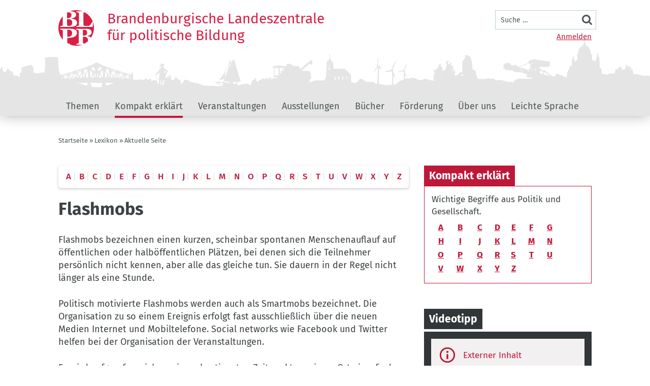

--- FILE ---
content_type: text/html; charset=UTF-8
request_url: https://www.politische-bildung-brandenburg.de/lexikon/flashmobs
body_size: 16449
content:
<!DOCTYPE html>
<html lang="de" dir="ltr" prefix="og: https://ogp.me/ns#" class="preload">
  <head>
    <meta charset="utf-8" />
<script>var _paq = _paq || [];(function(){var u=(("https:" == document.location.protocol) ? "https://piwik.werk21system.de/piwik/" : "https://piwik.werk21system.de/piwik/");_paq.push(["setSiteId", "135"]);_paq.push(["setTrackerUrl", u+"matomo.php"]);_paq.push(["setDoNotTrack", 1]);_paq.push(["disableCookies"]);if (!window.matomo_search_results_active) {_paq.push(["trackPageView"]);}_paq.push(["setIgnoreClasses", ["no-tracking","colorbox"]]);_paq.push(["enableLinkTracking"]);var d=document,g=d.createElement("script"),s=d.getElementsByTagName("script")[0];g.type="text/javascript";g.defer=true;g.async=true;g.src=u+"matomo.js";s.parentNode.insertBefore(g,s);})();</script>
<meta name="description" content="Flashmobs bezeichnen einen kurzen, scheinbar spontanen Menschenauflauf auf öffentlichen oder halböffentlichen Plätzen, bei denen sich die Teilnehmer persönlich nicht kennen, aber alle das gleiche tun. Sie dauern in der Regel nicht länger als eine Stunde." />
<meta name="keywords" content="Publikationen, Ausstellungen, Veranstaltungen, Förderung, Bildungsträger, Überparteilichkeit, Objektivität, Brandenburg, Politik, Bildung" />
<meta name="Generator" content="Drupal 10 (https://www.drupal.org); Commerce 2" />
<meta name="MobileOptimized" content="width" />
<meta name="HandheldFriendly" content="true" />
<meta name="viewport" content="width=device-width, initial-scale=1.0" />
<link rel="icon" href="/themes/custom/politische_bildung/favicon.ico" type="image/vnd.microsoft.icon" />
<link rel="alternate" hreflang="de" href="https://www.politische-bildung-brandenburg.de/lexikon/flashmobs" />
<link rel="canonical" href="https://www.politische-bildung-brandenburg.de/lexikon/flashmobs" />
<link rel="shortlink" href="https://www.politische-bildung-brandenburg.de/node/35190" />

    <title>Flashmobs | Brandenburgische Landeszentrale für politische Bildung</title>
    <link rel="stylesheet" media="all" href="/sites/default/files/css/css_U64aaYMQqKtm9c066JuPUvhyAE6UmvMFVU0xiydBYJU.css?delta=0&amp;language=de&amp;theme=politische_bildung&amp;include=[base64]" />
<link rel="stylesheet" media="all" href="/sites/default/files/css/css_VUMWb_JEs9RKEhkhv_Kap0jLDrjfL0dHLyxoQxEyJIE.css?delta=1&amp;language=de&amp;theme=politische_bildung&amp;include=[base64]" />

    
  </head>
  <body class="theme--base" data-theme="base">
        <a href="#main-content" class="visuallyhidden-focusable">Direkt zum Inhalt</a>
    
      <div class="dialog-off-canvas-main-canvas" data-off-canvas-main-canvas>
    <div class="site js-site">

  <header class="site__header site-header js-site-header" role="banner">
    <div class="l-container">
      <div class="site-header__inner">
          <div class="site-header__branding-block">
       <div class="site-header__branding">
    <a class="site-header__logo" href="/" title="Startseite Landeszentrale" rel="home">
      <img class="site-header__logo-img fluid-img" src="/themes/custom/politische_bildung/build/images/logo.svg" alt="Logo der Brandenburgischen Landeszentrale für politische Bildung – zur Startseite">
    </a>
    <div class="site-header__title">
      <div class="site-header__site-name">
        Brandenburgische Landeszentrale<br>für politische Bildung
      </div>
          </div>
  </div>


  </div>

        
    <button class="site__menu-button menu-button js-toggle" aria-controls="site-nav" aria-pressed="false">
    <span class="menu-button__inner">
      <span class="menu-button__label visuallyhidden">
        Menü
      </span>
                  <svg role="img" class="menu-button__icon menu-button__icon--open"><title>Navigation öffnen</title><use xlink:href="/themes/custom/politische_bildung/build/svg-sprite/icons.svg#menu"></use></svg>
  
                  <svg role="img" class="menu-button__icon menu-button__icon--close"><title>Navigation schließen</title><use xlink:href="/themes/custom/politische_bildung/build/svg-sprite/icons.svg#close"></use></svg>
  
    </span>
  </button>
  <div id="site-nav"  class="site-header__header-block site-nav">
    <nav role="navigation" aria-labelledby="block-benutzermenu-menu" id="block-benutzermenu" class="nav-account">
            <h2 class="visually-hidden" id="block-benutzermenu-menu">Benutzermenü</h2>

        
              <ul>
              <li>
        <a href="/user/login" data-drupal-link-system-path="user/login">Anmelden</a>
              </li>
        </ul>
  


  </nav>
<div class="w21-common-search-block-form site-header__search site-search site-nav__search" data-drupal-selector="w21-common-search-block-form" id="block-search">
  
    
      <form action="/lexikon/flashmobs" method="post" id="w21-common-search-block-form" accept-charset="UTF-8">
  
<div class="form-item form-item-keys form-item-type-search form-item-type-text form-item--no-label js-form-item js-form-type-search js-form-item-keys">
      <label for="search" class="visually-hidden js-form-required form-required">Suche</label>
                <input placeholder="Suche …"  class="form-search required" data-drupal-selector="search" type="search" id="search" name="keys" value="" size="15" maxlength="128" placeholder="Die Begriffe eingeben, nach denen gesucht werden soll." required="required" aria-required="true" />

        </div>
<input autocomplete="off" data-drupal-selector="form-djr0bbotginrc4dgacs1uwgifw9oxxywzehfoh-fjzq" type="hidden" name="form_build_id" value="form-dJr0bbOtgINRC4DgACS1uWgIFw9oxxywzEHFoh-fjzQ" />
<input data-drupal-selector="edit-w21-common-search-block-form" type="hidden" name="form_id" value="w21_common_search_block_form" />
<div data-drupal-selector="edit-actions" class="form-actions js-form-wrapper form-wrapper" id="edit-actions"><input data-drupal-selector="edit-submit" type="submit" id="edit-submit" name="op" value="Suche" class="button js-form-submit form-submit" />
</div>

</form>

  </div>

<nav role="navigation" aria-labelledby="block-politische-bildung-main-menu-menu" id="block-politische-bildung-main-menu" class="site-header__nav site-nav__menu nav-global js-nav-global">
            
  <h2 class="visually-hidden" id="block-politische-bildung-main-menu-menu">Hauptnavigation</h2>
  

        
        <ul class="js-nav-drilldown-parent">
                    <li class="is-parent js-nav-has-children">
        <a href="/unsere-themen" title="Unsere Themen" data-drupal-link-system-path="node/37670">Themen</a>
                          <ul class="js-nav-drilldown-parent">
            <li class="is-back-link js-nav-drillup"><span>Zurück</span></li>
                    <li class="is-leaf">
        <a href="/taxonomy/term/1971" title="Fake News und Desinformation " data-drupal-link-system-path="taxonomy/term/1971">Fake News und Desinformation </a>
              </li>
                <li class="is-parent js-nav-has-children">
        <a href="/thema/demokratie-verstehen" data-drupal-link-system-path="taxonomy/term/1505">Demokratie verstehen</a>
                          <ul class="js-nav-drilldown-parent">
            <li class="is-back-link js-nav-drillup"><span>Zurück</span></li>
                    <li class="is-parent js-nav-has-children">
        <a href="/demokratie/was-ist-demokratie" data-drupal-link-system-path="node/36287">Was ist Demokratie?</a>
                          <ul class="js-nav-drilldown-parent">
            <li class="is-back-link js-nav-drillup"><span>Zurück</span></li>
                    <li class="is-leaf">
        <a href="/themen/was-ist-demokratie/repraesentative-demokratie" data-drupal-link-system-path="node/35771">Repräsentative Demokratie</a>
              </li>
                <li class="is-leaf">
        <a href="/themen/was-ist-demokratie/direkte-demokratie" data-drupal-link-system-path="node/35772">Direkte Demokratie</a>
              </li>
                <li class="is-parent js-nav-has-children">
        <a href="/themen/was-ist-demokratie/soziale-ungleichheiten-der-demokratie" data-drupal-link-system-path="node/36080">Soziale Ungleichheiten in der Demokratie</a>
                          <ul class="js-nav-drilldown-parent">
            <li class="is-back-link js-nav-drillup"><span>Zurück</span></li>
                    <li class="is-leaf">
        <a href="/themen/was-ist-demokratie/soziale-ungleichheiten-der-demokratie/warum-das-bedingungslose" data-drupal-link-system-path="node/36118">Gründe sind Sackgassen</a>
              </li>
        </ul>
  
              </li>
        </ul>
  
              </li>
                <li class="is-parent js-nav-has-children">
        <a href="/themen/demokratie-und-extremismus/wehrhafte-demokratie" data-drupal-link-system-path="node/35924">Wehrhafte Demokratie</a>
                          <ul class="js-nav-drilldown-parent">
            <li class="is-back-link js-nav-drillup"><span>Zurück</span></li>
                    <li class="is-leaf">
        <a href="/themen/extremismus-bei-uns/wehrhafte-demokratie/rudolf-j-schlaffer-ueber-wehrhafte-demokratie-und" data-drupal-link-system-path="node/35925">Die Rolle der Bundeswehr</a>
              </li>
        </ul>
  
              </li>
                <li class="is-leaf">
        <a href="/demokratie/was-ist-eine-diktatur" data-drupal-link-system-path="node/36289">Was ist eine Diktatur?</a>
              </li>
        </ul>
  
              </li>
                <li class="is-leaf">
        <a href="/glossar/soziale-ungleichheit" title="Soziale Ungleichheit" data-drupal-link-system-path="taxonomy/term/1104">Soziale Ungleichheit</a>
              </li>
                <li class="is-parent js-nav-has-children">
        <a href="/thema/extremismus-und-fremdenfeindlichkeit" data-drupal-link-system-path="taxonomy/term/1450">Extremismus und Fremdenfeindlichkeit</a>
                          <ul class="js-nav-drilldown-parent">
            <li class="is-back-link js-nav-drillup"><span>Zurück</span></li>
                    <li class="is-parent js-nav-has-children">
        <a href="/demokratie/demokratie-und-extremismus" data-drupal-link-system-path="node/36263">Demokratie und Extremismus</a>
                          <ul class="js-nav-drilldown-parent">
            <li class="is-back-link js-nav-drillup"><span>Zurück</span></li>
                    <li class="is-parent js-nav-has-children">
        <a href="/themen/extremismus-bei-uns" data-drupal-link-system-path="node/40439">Extremismus – bei uns?</a>
                          <ul class="js-nav-drilldown-parent">
            <li class="is-back-link js-nav-drillup"><span>Zurück</span></li>
                    <li class="is-leaf">
        <a href="/themen/reichsbuerger-brandenburg" data-drupal-link-system-path="node/36410">Reichsbürger in Brandenburg</a>
              </li>
        </ul>
  
              </li>
                <li class="is-leaf">
        <a href="/themen/extremismus-erkennen" data-drupal-link-system-path="node/40440">Extremismus erkennen</a>
              </li>
                <li class="is-leaf">
        <a href="/themen/radikalisierung-erkennen" data-drupal-link-system-path="node/40444">Radikalisierung erkennen</a>
              </li>
        </ul>
  
              </li>
                <li class="is-parent js-nav-has-children">
        <a href="/extremismus-und-fremdenfeindlichkeit/die-extreme-rechte" data-drupal-link-system-path="node/36284">Die extreme Rechte</a>
                          <ul class="js-nav-drilldown-parent">
            <li class="is-back-link js-nav-drillup"><span>Zurück</span></li>
                    <li class="is-parent js-nav-has-children">
        <a href="/themen/die-extreme-rechte/parteien-der-rechten-szene" data-drupal-link-system-path="node/35237">Parteien</a>
                          <ul class="js-nav-drilldown-parent">
            <li class="is-back-link js-nav-drillup"><span>Zurück</span></li>
                    <li class="is-leaf">
        <a href="/themen/die-extreme-rechte/organisation/die-partei-die-rechte" data-drupal-link-system-path="node/35849">&quot;Die Rechte&quot;</a>
              </li>
                <li class="is-leaf">
        <a href="/themen/die-extreme-rechte/organisation/npd-co" data-drupal-link-system-path="node/35833">NPD und Freie Kräfte</a>
              </li>
                <li class="is-leaf">
        <a href="/themen/die-extreme-rechte/organisation/finanzierung" data-drupal-link-system-path="node/36277">Finanzierung</a>
              </li>
        </ul>
  
              </li>
                <li class="is-parent js-nav-has-children">
        <a href="/themen/rechtsextreme-szenen" data-drupal-link-system-path="node/40447">Rechtsextreme Szenen</a>
                          <ul class="js-nav-drilldown-parent">
            <li class="is-back-link js-nav-drillup"><span>Zurück</span></li>
                    <li class="is-leaf">
        <a href="/themen/die-extreme-rechte/organisation/aktionskalender-der-rechtsextremen" data-drupal-link-system-path="node/35896">Aktionskalender der Rechtsextremen</a>
              </li>
                <li class="is-leaf">
        <a href="/themen/die-extreme-rechte/organisation/frauen-der-rechten-szene" data-drupal-link-system-path="node/35827">Frauen in der rechten Szene</a>
              </li>
                <li class="is-leaf">
        <a href="/themen/die-extreme-rechte/organisation/frauen-der-rechten-szene/feminismus-von-rechts" data-drupal-link-system-path="node/36003">Feminismus von rechts?</a>
              </li>
        </ul>
  
              </li>
                <li class="is-parent js-nav-has-children">
        <a href="/themen/rechtsextreme-themen-und-aktionsorte" data-drupal-link-system-path="node/40448">Themen und Aktionsorte</a>
                          <ul class="js-nav-drilldown-parent">
            <li class="is-back-link js-nav-drillup"><span>Zurück</span></li>
                    <li class="is-leaf">
        <a href="/denkort-halbe" data-drupal-link-system-path="node/36235">DenkOrt Halbe</a>
              </li>
                <li class="is-leaf">
        <a href="/themen/denkort-halbe/halbe-und-die-rechtsextremistische-propaganda" data-drupal-link-system-path="node/35517">Halbe und die rechtsextremistische Propaganda</a>
              </li>
        </ul>
  
              </li>
                <li class="is-leaf">
        <a href="/themen/wer-wird-rechtsextrem-und-wie" data-drupal-link-system-path="node/40449">Wer wird rechtsextrem und wie?</a>
              </li>
                <li class="is-parent js-nav-has-children">
        <a href="/themen/die-extreme-rechte/symbole-und-kennzeichen" data-drupal-link-system-path="node/35243">Symbole und Kennzeichen</a>
                          <ul class="js-nav-drilldown-parent">
            <li class="is-back-link js-nav-drillup"><span>Zurück</span></li>
                    <li class="is-leaf">
        <a href="/themen/die-extreme-rechte/symbole-und-kennzeichen/das-hakenkreuz" data-drupal-link-system-path="node/35915">Das Hakenkreuz</a>
              </li>
                <li class="is-leaf">
        <a href="/themen/die-extreme-rechte/symbole-und-kennzeichen/fahnenkult" data-drupal-link-system-path="node/35911">Fahnenkult</a>
              </li>
                <li class="is-leaf">
        <a href="/themen/die-extreme-rechte/symbole-und-kennzeichen/runen" data-drupal-link-system-path="node/35918">Runen</a>
              </li>
                <li class="is-leaf">
        <a href="/themen/die-extreme-rechte/symbole-und-kennzeichen/grussformen-und-losungen" data-drupal-link-system-path="node/35919">Grußformen und Losungen</a>
              </li>
                <li class="is-leaf">
        <a href="/themen/die-extreme-rechte/symbole-und-kennzeichen/kfz-kennzeichen" data-drupal-link-system-path="node/35920">Kfz-Kennzeichen</a>
              </li>
                <li class="is-leaf">
        <a href="/themen/die-extreme-rechte/symbole-und-kennzeichen/mode" data-drupal-link-system-path="node/35921">Mode</a>
              </li>
                <li class="is-leaf">
        <a href="/themen/die-extreme-rechte/symbole-und-kennzeichen/musik-des-dritten-reichs" data-drupal-link-system-path="node/35922">Musik des &quot;Dritten Reichs&quot;</a>
              </li>
        </ul>
  
              </li>
                <li class="is-parent js-nav-has-children">
        <a href="/schwerpunkte/demokratie-und-extremismus/die-extreme-rechte/rechte-gewalt-und-terror" data-drupal-link-system-path="node/35495">Rechte Gewalt und Terror</a>
                          <ul class="js-nav-drilldown-parent">
            <li class="is-back-link js-nav-drillup"><span>Zurück</span></li>
                    <li class="is-leaf">
        <a href="/themen/die-extreme-rechte/rechte-gewalt-und-terror/angstzone-ostdeutschland" data-drupal-link-system-path="node/35496">Angstzone Ostdeutschland?</a>
              </li>
                <li class="is-leaf">
        <a href="/themen/die-extreme-rechte/rechte-gewalt/lokale-gewalt-oberhavel-und-ostprignitz-ruppin" data-drupal-link-system-path="node/35840">Lokale Gewalt: Oberhavel und Ostprignitz-Ruppin</a>
              </li>
                <li class="is-leaf">
        <a href="/themen/die-extreme-rechte/rechte-gewalt-und-terror/feindbild-polizei" data-drupal-link-system-path="node/35934">Feindbild Polizei</a>
              </li>
        </ul>
  
              </li>
                <li class="is-parent js-nav-has-children">
        <a href="/themen/die-extreme-rechte/rechtsextremismus-was-tun" data-drupal-link-system-path="node/35244">Was tun?</a>
                          <ul class="js-nav-drilldown-parent">
            <li class="is-back-link js-nav-drillup"><span>Zurück</span></li>
                    <li class="is-leaf">
        <a href="/themen/die-extreme-rechte/was-tun/tolerantes-brandenburg" data-drupal-link-system-path="node/35900">Tolerantes Brandenburg</a>
              </li>
                <li class="is-parent js-nav-has-children">
        <a href="/themen/die-extreme-rechte/dagegen/verbote-ja-oder-nein" data-drupal-link-system-path="node/35562">Verbote?</a>
                          <ul class="js-nav-drilldown-parent">
            <li class="is-back-link js-nav-drillup"><span>Zurück</span></li>
                    <li class="is-leaf">
        <a href="/themen/die-extreme-rechte/was-tun/verbote/parteienverbote/npd-verbot" data-drupal-link-system-path="node/35842">NPD-Verbot</a>
              </li>
                <li class="is-leaf">
        <a href="/themen/die-extreme-rechte/dagegen/wehrhafte-demokratie/verbote/vereinsverbote" data-drupal-link-system-path="node/35923">Vereinsverbote</a>
              </li>
                <li class="is-leaf">
        <a href="/themen/die-extreme-rechte/dagegen/verbote/strafgesetzbuch" data-drupal-link-system-path="node/35563">Strafgesetzbuch</a>
              </li>
        </ul>
  
              </li>
        </ul>
  
              </li>
        </ul>
  
              </li>
                <li class="is-parent js-nav-has-children">
        <a href="/themen/gefahr-von-links" data-drupal-link-system-path="node/40155">Gefahr von links?</a>
                          <ul class="js-nav-drilldown-parent">
            <li class="is-back-link js-nav-drillup"><span>Zurück</span></li>
                    <li class="is-leaf">
        <a href="/themen/linksextreme-parteien" data-drupal-link-system-path="node/40156">Linksextreme Parteien</a>
              </li>
                <li class="is-leaf">
        <a href="/themen/die-linksextreme-szene" data-drupal-link-system-path="node/40157">Die linksextreme Szene</a>
              </li>
                <li class="is-leaf">
        <a href="/themen/linksextreme-themen-und-aktionsorte" data-drupal-link-system-path="node/40158">Themen und Aktionsorte</a>
              </li>
                <li class="is-leaf">
        <a href="/themen/wer-wird-linksextrem-und-wie" data-drupal-link-system-path="node/40159">Wer wird linksextrem und wie?</a>
              </li>
                <li class="is-leaf">
        <a href="/themen/symbole-und-erkennungszeichen-der-linksextremen-szene" data-drupal-link-system-path="node/40160">Symbole und Erkennungszeichen</a>
              </li>
        </ul>
  
              </li>
                <li class="is-parent js-nav-has-children">
        <a href="/extremismus-und-fremdenfeindlichkeit/islamismus" data-drupal-link-system-path="node/36291">Islamismus</a>
                          <ul class="js-nav-drilldown-parent">
            <li class="is-back-link js-nav-drillup"><span>Zurück</span></li>
                    <li class="is-leaf">
        <a href="/themen/organisation-und-struktur" data-drupal-link-system-path="node/40752">Organisation und Struktur</a>
              </li>
                <li class="is-leaf">
        <a href="/themen/die-islamistische-szene-brandenburg" data-drupal-link-system-path="node/40753">Islamistische Szene</a>
              </li>
                <li class="is-leaf">
        <a href="/themen/islamistische-themen-und-aktionsorte" data-drupal-link-system-path="node/40754">Themen und Aktionsorte</a>
              </li>
                <li class="is-leaf">
        <a href="/themen/wer-wird-islamistisch-und-wie" data-drupal-link-system-path="node/40755">Wer wird islamistisch und wie?</a>
              </li>
                <li class="is-leaf">
        <a href="/themen/symbole-und-erkennungszeichen" data-drupal-link-system-path="node/40756">Symbole und Erkennungszeichen</a>
              </li>
        </ul>
  
              </li>
                <li class="is-parent js-nav-has-children">
        <a href="/antisemitismus" data-drupal-link-system-path="node/36280">Antisemitismus</a>
                          <ul class="js-nav-drilldown-parent">
            <li class="is-back-link js-nav-drillup"><span>Zurück</span></li>
                    <li class="is-leaf">
        <a href="/themen/antisemitismus/antisemitische-einstellungen" data-drupal-link-system-path="node/35823">Antisemitische Einstellungen</a>
              </li>
                <li class="is-leaf">
        <a href="/themen/antisemitismus/akademischer-antisemitismus" data-drupal-link-system-path="node/36039">Akademischer Antisemitismus</a>
              </li>
                <li class="is-leaf">
        <a href="/themen/antisemitismus/straftaten-und-gewalt" data-drupal-link-system-path="node/35825">Straftaten und Gewalt</a>
              </li>
                <li class="is-leaf">
        <a href="/themen/antisemitismus/antisemitismus-unter-muslimischen-jugendlichen" data-drupal-link-system-path="node/35838">Antisemitismus unter muslimischen Jugendlichen</a>
              </li>
                <li class="is-leaf">
        <a href="/themen/antisemitismus/christlich-j%C3%BCdische-leitkultur" data-drupal-link-system-path="node/35931">&quot;Christlich-jüdische Leitkultur&quot;?</a>
              </li>
                <li class="is-leaf">
        <a href="/themen/antisemitismus/sprache-im-internet-als-form-von-gewalt" data-drupal-link-system-path="node/36054">Sprache im Internet als Form von Gewalt</a>
              </li>
                <li class="is-leaf">
        <a href="/themen/antisemitismus/dr-juliane-wetzel-ueber-antisemitismus-der-gesellschaft" data-drupal-link-system-path="node/35847">Expertengespräch</a>
              </li>
                <li class="is-leaf">
        <a href="/themen/antisemitismus/was-tun-0" data-drupal-link-system-path="node/36043">Was tun?</a>
              </li>
        </ul>
  
              </li>
                <li class="is-leaf">
        <a href="/extremismus-und-fremdenfeindlichkeit/alltagsrassismus" data-drupal-link-system-path="node/36266">Alltagsrassismus</a>
              </li>
        </ul>
  
              </li>
                <li class="is-leaf">
        <a href="/thema/brandenburg" data-drupal-link-system-path="taxonomy/term/1448">Landeskunde Brandenburg</a>
              </li>
                <li class="is-leaf">
        <a href="/kommunalpolitik-brandenburg" title="Kommunalpolitik in Brandenburg" data-drupal-link-system-path="node/36267">Kommunalpolitik</a>
              </li>
                <li class="is-parent js-nav-has-children">
        <a href="/thema/politische-bildung" data-drupal-link-system-path="taxonomy/term/1454">Politische Bildung</a>
                          <ul class="js-nav-drilldown-parent">
            <li class="is-back-link js-nav-drillup"><span>Zurück</span></li>
                    <li class="is-parent js-nav-has-children">
        <a href="/politische-bildung/politische-bildung-brandenburg" data-drupal-link-system-path="node/37213">Politische Bildung in Brandenburg</a>
                          <ul class="js-nav-drilldown-parent">
            <li class="is-back-link js-nav-drillup"><span>Zurück</span></li>
                    <li class="is-leaf">
        <a href="/themen/martina-weyrauch-herausforderungen-politischer-bildung-brandenburg" data-drupal-link-system-path="node/43618">Martina Weyrauch: Herausforderungen politischer Bildung in Brandenburg</a>
              </li>
                <li class="is-leaf">
        <a href="/themen/30-jahre-politische-bildung-brandenburg" data-drupal-link-system-path="node/40487">30+ Jahre Politische Bildung Brandenburg</a>
              </li>
                <li class="is-leaf">
        <a href="/themen/martina-weyrauch-ueber-politische-bildung" data-drupal-link-system-path="node/35841">Martina Weyrauch über politische Bildung</a>
              </li>
                <li class="is-parent js-nav-has-children">
        <a href="/20-jahre-politische-bildung-brandenburg" data-drupal-link-system-path="node/36250">20 Jahre Politische Bildung in Brandenburg</a>
                          <ul class="js-nav-drilldown-parent">
            <li class="is-back-link js-nav-drillup"><span>Zurück</span></li>
                    <li class="is-leaf">
        <a href="/themen/dr-martina-weyrauch" data-drupal-link-system-path="node/35727">Dr. Martina Weyrauch</a>
              </li>
                <li class="is-leaf">
        <a href="/themen/20-jahre-politische-bildung-brandenburg/thomas-g%C3%BCnther" data-drupal-link-system-path="node/35729">Thomas Günther</a>
              </li>
                <li class="is-leaf">
        <a href="/themen/ein-grusswort-von-barbara-henniger" data-drupal-link-system-path="node/35730">Barbara Henniger</a>
              </li>
                <li class="is-leaf">
        <a href="/themen/20-jahre-politische-bildung-brandenburg/akteure-aus-brandenburg-0" data-drupal-link-system-path="node/35742">Akteure aus Brandenburg</a>
              </li>
                <li class="is-leaf">
        <a href="/themen/20-jahre-politische-bildung-brandenburg/dr-martina-m%C3%BCnch" data-drupal-link-system-path="node/35752">Dr. Martina Münch</a>
              </li>
        </ul>
  
              </li>
                <li class="is-leaf">
        <a href="/themen/politische-bildung-heute-ein-streitgespraech" data-drupal-link-system-path="node/35991">Ein Streitgespräch</a>
              </li>
                <li class="is-leaf">
        <a href="/themen/bismarck-der-politischen-bildung" data-drupal-link-system-path="node/36062">Bismarck in der politischen Bildung</a>
              </li>
        </ul>
  
              </li>
                <li class="is-leaf">
        <a href="/themen/bildung-und-leidenschaft" data-drupal-link-system-path="node/35947">Bildung und Leidenschaft</a>
              </li>
                <li class="is-leaf">
        <a href="/themen/wie-weit-geht-das-kontroversitaetsgebot" data-drupal-link-system-path="node/36059">Wie weit geht das Kontroversitätsgebot?</a>
              </li>
                <li class="is-leaf">
        <a href="/themen/politische-bildung-beruflichen-schulen" data-drupal-link-system-path="node/36069">Politische Bildung an beruflichen Schulen</a>
              </li>
                <li class="is-parent js-nav-has-children">
        <a href="/themen/politische-bildung/tipps-f%C3%BCr-die-vereinspraxis" data-drupal-link-system-path="node/35908">Tipps für die Vereinspraxis</a>
                          <ul class="js-nav-drilldown-parent">
            <li class="is-back-link js-nav-drillup"><span>Zurück</span></li>
                    <li class="is-leaf">
        <a href="/themen/sprechen-und-zuhoeren" data-drupal-link-system-path="node/43617">Sprechen und Zuhören</a>
              </li>
                <li class="is-leaf">
        <a href="/themen/digitale-gesellschaft/wie-ver%C3%A4ndert-web-20-die-arbeit-der-vereine/%C3%B6ffentlichkeitsarbeit-im-in" data-drupal-link-system-path="node/35909">Texte schreiben</a>
              </li>
                <li class="is-leaf">
        <a href="/themen/digitale-gesellschaft/vereine-im-web-20/online-fundraising" data-drupal-link-system-path="node/35910">Fundraising</a>
              </li>
                <li class="is-leaf">
        <a href="/themen/digitale-gesellschaft/vereine-im-web-20/soziale-medien" data-drupal-link-system-path="node/35950">Soziale Medien</a>
              </li>
                <li class="is-leaf">
        <a href="/themen/freie-lizenzen" data-drupal-link-system-path="node/35965">Freie Lizenzen</a>
              </li>
        </ul>
  
              </li>
                <li class="is-leaf">
        <a href="/themen/digitale-lernformate" data-drupal-link-system-path="node/38677">Digitale Lernformate</a>
              </li>
        </ul>
  
              </li>
                <li class="is-leaf">
        <a href="/wahlen" title="Wahlen in Brandenburg" data-drupal-link-system-path="taxonomy/term/1467">Wahlen in Brandenburg</a>
              </li>
        </ul>
  
              </li>
                <li class="is-parent js-nav-has-children is-active">
        <a href="/lexikon" title="Kompakt erklärt" data-drupal-link-system-path="lexikon">Kompakt erklärt</a>
                          <ul class="js-nav-drilldown-parent">
            <li class="is-back-link js-nav-drillup"><span>Zurück</span></li>
                    <li class="is-parent js-nav-has-children is-active">
        <a href="/lexikon" data-drupal-link-system-path="lexikon">Kompakt erklärt A - Z</a>
              </li>
                <li class="is-leaf">
        <a href="/glossar/interviews" data-drupal-link-system-path="taxonomy/term/792">Interviews und Perspektiven</a>
              </li>
                <li class="is-leaf">
        <a href="https://open.spotify.com/show/0xQlzoUBTra0uZsInggEZk" title="Zu Spotify" target="_blank" rel="noopener">Podcast</a>
              </li>
                <li class="is-parent js-nav-has-children">
        <a href="/blog" data-drupal-link-system-path="blog">Blogs</a>
                          <ul class="js-nav-drilldown-parent">
            <li class="is-back-link js-nav-drillup"><span>Zurück</span></li>
                    <li class="is-parent js-nav-has-children">
        <a href="/blog" data-drupal-link-system-path="blog">Aktuelle Blogbeiträge</a>
              </li>
                <li class="is-leaf">
        <a href="/blog/autoren" data-drupal-link-system-path="blog/autoren">Unsere Blogger/-innen</a>
              </li>
        </ul>
  
              </li>
        </ul>
  
              </li>
                <li class="is-parent js-nav-has-children">
        <a href="/veranstaltungen" data-drupal-link-system-path="veranstaltungen">Veranstaltungen</a>
                          <ul class="js-nav-drilldown-parent">
            <li class="is-back-link js-nav-drillup"><span>Zurück</span></li>
                    <li class="is-leaf">
        <a href="/veranstaltungen" title="Veranstaltungskalender Politische Bildung" data-drupal-link-system-path="veranstaltungen">Veranstaltungskalender </a>
              </li>
                <li class="is-leaf">
        <a href="/veranstaltungen/landeszentrale" data-drupal-link-system-path="veranstaltungen/landeszentrale">Veranstaltungen der Landeszentrale</a>
              </li>
                <li class="is-parent js-nav-has-children">
        <a href="/veranstaltungen/adressen" data-drupal-link-system-path="veranstaltungen/adressen">Veranstalter A – Z</a>
              </li>
                <li class="is-parent js-nav-has-children">
        <a href="/veranstaltungen/archiv" data-drupal-link-system-path="veranstaltungen/archiv">Veranstaltungsarchiv</a>
                          <ul class="js-nav-drilldown-parent">
            <li class="is-back-link js-nav-drillup"><span>Zurück</span></li>
                    <li class="is-leaf">
        <a href="/veranstaltungen/statistik" data-drupal-link-system-path="veranstaltungen/statistik">Auswertung Veranstaltungen</a>
              </li>
        </ul>
  
              </li>
                <li class="is-leaf">
        <a href="/als-veranstalter-registrieren" data-drupal-link-system-path="node/35014">Als Veranstalter registrieren</a>
              </li>
        </ul>
  
              </li>
                <li class="is-parent js-nav-has-children">
        <a href="/ausstellungen" data-drupal-link-system-path="node/36293">Ausstellungen</a>
                          <ul class="js-nav-drilldown-parent">
            <li class="is-back-link js-nav-drillup"><span>Zurück</span></li>
                    <li class="is-leaf">
        <a href="/ausstellungen/aktuell" data-drupal-link-system-path="ausstellungen/aktuell">Aktuelle Ausstellung</a>
              </li>
                <li class="is-leaf">
        <a href="/ausstellungen/kommende" data-drupal-link-system-path="ausstellungen/kommende">Kommende Ausstellung</a>
              </li>
                <li class="is-leaf">
        <a href="/ausstellungen/leihausstellungen" data-drupal-link-system-path="ausstellungen/leihausstellungen">Leihausstellungen</a>
              </li>
                <li class="is-leaf">
        <a href="/themen/karikaturen-der-landeszentrale" data-drupal-link-system-path="node/39791">Karikaturen in der Landeszentrale</a>
              </li>
                <li class="is-leaf">
        <a href="/ausstellungen/archiv" data-drupal-link-system-path="ausstellungen/archiv">Ausstellungsarchiv</a>
              </li>
        </ul>
  
              </li>
                <li class="is-parent js-nav-has-children">
        <a href="/buecher" data-drupal-link-system-path="buecher">Bücher</a>
                          <ul class="js-nav-drilldown-parent">
            <li class="is-back-link js-nav-drillup"><span>Zurück</span></li>
                    <li class="is-leaf">
        <a href="/shop" data-drupal-link-system-path="shop">Shop</a>
              </li>
                <li class="is-leaf">
        <a href="/publikationsverzeichnis" data-drupal-link-system-path="node/36335">Publikationsverzeichnis</a>
              </li>
                <li class="is-parent js-nav-has-children">
        <a href="/bestellhinweise" data-drupal-link-system-path="node/36336">Bestellhinweise</a>
                          <ul class="js-nav-drilldown-parent">
            <li class="is-back-link js-nav-drillup"><span>Zurück</span></li>
                    <li class="is-leaf">
        <a href="/datenschutz-und-widerrufsrecht-buchshop" data-drupal-link-system-path="node/37207">Datenschutz und Widerrufsrecht</a>
              </li>
        </ul>
  
              </li>
                <li class="is-leaf">
        <a href="/themen/lehr-und-bildungsmaterial-aus-der-landeszentrale" data-drupal-link-system-path="node/41098">Lehr- und Bildungsmaterial</a>
              </li>
                <li class="is-leaf">
        <a href="/e-books" data-drupal-link-system-path="node/38325">E-Books</a>
              </li>
        </ul>
  
              </li>
                <li class="is-parent js-nav-has-children">
        <a href="/foerderung" data-drupal-link-system-path="node/35043">Förderung</a>
                          <ul class="js-nav-drilldown-parent">
            <li class="is-back-link js-nav-drillup"><span>Zurück</span></li>
                    <li class="is-leaf">
        <a href="/foerderung" data-drupal-link-system-path="node/35043">Politische Bildung durch Förderung</a>
              </li>
                <li class="is-leaf">
        <a href="/foerderung/aktuelles" data-drupal-link-system-path="node/35026">Aktuelles für freie Träger</a>
              </li>
                <li class="is-leaf">
        <a href="/foerderung/hinweise-zur-foerderung" data-drupal-link-system-path="node/37630">Fragen und Antworten</a>
              </li>
                <li class="is-leaf">
        <a href="/foerderung/antragsformulare" data-drupal-link-system-path="node/35028">Antragsformulare</a>
              </li>
                <li class="is-leaf">
        <a href="/foerderung/gefoerderte-projekte" data-drupal-link-system-path="foerderung/gefoerderte-projekte">Geförderte Projekte</a>
              </li>
        </ul>
  
              </li>
                <li class="is-parent js-nav-has-children">
        <a href="/ueber-uns" data-drupal-link-system-path="node/34675">Über uns</a>
                          <ul class="js-nav-drilldown-parent">
            <li class="is-back-link js-nav-drillup"><span>Zurück</span></li>
                    <li class="is-parent js-nav-has-children">
        <a href="/themen/ueber-uns/leitbild" data-drupal-link-system-path="node/35479">Die Landeszentrale</a>
                          <ul class="js-nav-drilldown-parent">
            <li class="is-back-link js-nav-drillup"><span>Zurück</span></li>
                    <li class="is-leaf">
        <a href="/themen/ueber-uns/geschichte-des-hauses" data-drupal-link-system-path="node/35478">Geschichte des Hauses</a>
              </li>
                <li class="is-parent js-nav-has-children">
        <a href="/themen/unsere-schwerpunkte-fuer-das-jahr-2025" data-drupal-link-system-path="node/43322">Schwerpunkte 2025</a>
                          <ul class="js-nav-drilldown-parent">
            <li class="is-back-link js-nav-drillup"><span>Zurück</span></li>
                    <li class="is-leaf">
        <a href="/themen/schwerpunkte-2024" data-drupal-link-system-path="node/41993">Schwerpunkte 2024</a>
              </li>
                <li class="is-leaf">
        <a href="/themen/unsere-schwerpunkte-fuer-das-jahr-2023" data-drupal-link-system-path="node/41043">Schwerpunkte 2023</a>
              </li>
                <li class="is-leaf">
        <a href="/themen/unsere-schwerpunkte-fuer-2022" data-drupal-link-system-path="node/40061">Schwerpunkte 2022</a>
              </li>
                <li class="is-leaf">
        <a href="/themen/unsere-schwerpunkte-fuer-das-jahr-2021" data-drupal-link-system-path="node/39179">Schwerpunkte 2021</a>
              </li>
                <li class="is-leaf">
        <a href="/themen/unsere-schwerpunkte-fuer-das-jahr-2020" data-drupal-link-system-path="node/38450">Schwerpunkte 2020</a>
              </li>
                <li class="is-leaf">
        <a href="/themen/schwerpunkte-2019" data-drupal-link-system-path="node/36417">Schwerpunkte 2019</a>
              </li>
                <li class="is-leaf">
        <a href="/themen/schwerpunkte-2018" data-drupal-link-system-path="node/36403">Schwerpunkte 2018</a>
              </li>
                <li class="is-leaf">
        <a href="/%C3%BCber-uns/schwerpunkte-2018/schwerpunkte-2017" data-drupal-link-system-path="node/36126">Schwerpunkte 2017</a>
              </li>
                <li class="is-leaf">
        <a href="/%C3%BCber-uns/schwerpunkte-2017/schwerpunkte-2016" data-drupal-link-system-path="node/36090">Schwerpunkte 2016</a>
              </li>
                <li class="is-leaf">
        <a href="/%C3%BCber-uns/schwerpunkte-2016/schwerpunkte-2015" data-drupal-link-system-path="node/36055">Schwerpunkte 2015</a>
              </li>
                <li class="is-leaf">
        <a href="/%C3%BCber-uns/schwerpunkte-2015/schwerpunkte-2014" data-drupal-link-system-path="node/35846">Schwerpunkte 2014</a>
              </li>
        </ul>
  
              </li>
                <li class="is-leaf">
        <a href="/themen/jahresberichte" data-drupal-link-system-path="node/36413">Jahresberichte</a>
              </li>
                <li class="is-leaf">
        <a href="/kuratorium-der-landeszentrale" data-drupal-link-system-path="node/35009">Kuratorium</a>
              </li>
                <li class="is-leaf">
        <a href="/themen/ueber-uns/unser-logo" data-drupal-link-system-path="node/35726">Unser Logo</a>
              </li>
        </ul>
  
              </li>
                <li class="is-leaf">
        <a href="/praktikum-der-landeszentrale" data-drupal-link-system-path="node/35008">Praktikum</a>
              </li>
                <li class="is-leaf">
        <a href="/kontakt-oeffnungszeiten" data-drupal-link-system-path="node/34676">Kontakt | Öffnungszeiten</a>
              </li>
                <li class="is-parent js-nav-has-children">
        <a href="/ansprechpartner" data-drupal-link-system-path="ansprechpartner">Ansprechpartner/-innen</a>
              </li>
                <li class="is-leaf">
        <a href="/blog/kategorie/aus-der-landeszentrale" data-drupal-link-system-path="taxonomy/term/1614">Blog &quot;Aus der Landeszentrale&quot;</a>
              </li>
        </ul>
  
              </li>
                <li class="is-parent js-nav-has-children">
        <a href="/themen/leichte-sprache" title="Leichte Sprache" data-drupal-link-system-path="node/36096">Leichte Sprache</a>
                          <ul class="js-nav-drilldown-parent">
            <li class="is-back-link js-nav-drillup"><span>Zurück</span></li>
                    <li class="is-leaf">
        <a href="/themen/leichte-sprache/ueber-die-landes-zentrale" data-drupal-link-system-path="node/36095">Über die Landes-Zentrale</a>
              </li>
                <li class="is-leaf">
        <a href="/themen/leichte-sprache/wie-funktioniert-diese-internet-seite" data-drupal-link-system-path="node/36098">Wie funktioniert diese Internet-Seite?</a>
              </li>
                <li class="is-leaf">
        <a href="/media/16648" title="Als PDF lesen" data-drupal-link-system-path="media/16648">Arbeit und Leben mit Leichter Sprache</a>
              </li>
                <li class="is-leaf">
        <a href="/themen/erklaerung-zur-barriere-freiheit" data-drupal-link-system-path="node/40060">Erklärung zur Barriere-Freiheit</a>
              </li>
        </ul>
  
              </li>
        </ul>
  


  </nav>

  </div>

      </div>
    </div>
  </header>

  <main id="main-content" class="site__main site-main js-site-main" role="main">
    <div class="l-container">
        <div class="site__breadcrumb breadcrumb">
    <div id="block-politische-bildung-breadcrumbs">
  
    
        <nav role="navigation" aria-labelledby="system-breadcrumb">
    <h2 id="system-breadcrumb" class="visually-hidden">Pfadnavigation</h2>
    <ol>
          <li>
                  <a href="/">Startseite</a>
              </li>
          <li>
                  <a href="/lexikon">Lexikon</a>
              </li>
          <li>
                  Aktuelle Seite
              </li>
        </ol>
  </nav>

  </div>

  </div>

        <div>
    <div data-drupal-messages-fallback class="hidden"></div>

  </div>

      
      <div class="site__content-layout g-container">
          <div class="region-content site__content g-item-l-8 g-item-m-8 g-item-s-12">
    <section>
  
    
      <div class="block__glossary-az">
      <ul><li class="facet-item glossaryaz yes-results"><a href="/lexikon?f%5B0%5D=letter%3Aa" rel="nofollow" class="is-inactive">a</a></li><li class="facet-item glossaryaz yes-results"><a href="/lexikon?f%5B0%5D=letter%3Ab" rel="nofollow" class="is-inactive">b</a></li><li class="facet-item glossaryaz yes-results"><a href="/lexikon?f%5B0%5D=letter%3Ac" rel="nofollow" class="is-inactive">c</a></li><li class="facet-item glossaryaz yes-results"><a href="/lexikon?f%5B0%5D=letter%3Ad" rel="nofollow" class="is-inactive">d</a></li><li class="facet-item glossaryaz yes-results"><a href="/lexikon?f%5B0%5D=letter%3Ae" rel="nofollow" class="is-inactive">e</a></li><li class="facet-item glossaryaz yes-results"><a href="/lexikon?f%5B0%5D=letter%3Af" rel="nofollow" class="is-inactive">f</a></li><li class="facet-item glossaryaz yes-results"><a href="/lexikon?f%5B0%5D=letter%3Ag" rel="nofollow" class="is-inactive">g</a></li><li class="facet-item glossaryaz yes-results"><a href="/lexikon?f%5B0%5D=letter%3Ah" rel="nofollow" class="is-inactive">h</a></li><li class="facet-item glossaryaz yes-results"><a href="/lexikon?f%5B0%5D=letter%3Ai" rel="nofollow" class="is-inactive">i</a></li><li class="facet-item glossaryaz yes-results"><a href="/lexikon?f%5B0%5D=letter%3Aj" rel="nofollow" class="is-inactive">j</a></li><li class="facet-item glossaryaz yes-results"><a href="/lexikon?f%5B0%5D=letter%3Ak" rel="nofollow" class="is-inactive">k</a></li><li class="facet-item glossaryaz yes-results"><a href="/lexikon?f%5B0%5D=letter%3Al" rel="nofollow" class="is-inactive">l</a></li><li class="facet-item glossaryaz yes-results"><a href="/lexikon?f%5B0%5D=letter%3Am" rel="nofollow" class="is-inactive">m</a></li><li class="facet-item glossaryaz yes-results"><a href="/lexikon?f%5B0%5D=letter%3An" rel="nofollow" class="is-inactive">n</a></li><li class="facet-item glossaryaz yes-results"><a href="/lexikon?f%5B0%5D=letter%3Ao" rel="nofollow" class="is-inactive">o</a></li><li class="facet-item glossaryaz yes-results"><a href="/lexikon?f%5B0%5D=letter%3Ap" rel="nofollow" class="is-inactive">p</a></li><li class="facet-item glossaryaz yes-results"><a href="/lexikon?f%5B0%5D=letter%3Aq" rel="nofollow" class="is-inactive">q</a></li><li class="facet-item glossaryaz yes-results"><a href="/lexikon?f%5B0%5D=letter%3Ar" rel="nofollow" class="is-inactive">r</a></li><li class="facet-item glossaryaz yes-results"><a href="/lexikon?f%5B0%5D=letter%3As" rel="nofollow" class="is-inactive">s</a></li><li class="facet-item glossaryaz yes-results"><a href="/lexikon?f%5B0%5D=letter%3At" rel="nofollow" class="is-inactive">t</a></li><li class="facet-item glossaryaz yes-results"><a href="/lexikon?f%5B0%5D=letter%3Au" rel="nofollow" class="is-inactive">u</a></li><li class="facet-item glossaryaz yes-results"><a href="/lexikon?f%5B0%5D=letter%3Av" rel="nofollow" class="is-inactive">v</a></li><li class="facet-item glossaryaz yes-results"><a href="/lexikon?f%5B0%5D=letter%3Aw" rel="nofollow" class="is-inactive">w</a></li><li class="facet-item glossaryaz yes-results"><a href="/lexikon?f%5B0%5D=letter%3Ax" rel="nofollow" class="is-inactive">x</a></li><li class="facet-item glossaryaz yes-results"><a href="/lexikon?f%5B0%5D=letter%3Ay" rel="nofollow" class="is-inactive">y</a></li><li class="facet-item glossaryaz yes-results"><a href="/lexikon?f%5B0%5D=letter%3Az" rel="nofollow" class="is-inactive">z</a></li></ul>
    </div>
  </section>
<div id="block-politische-bildung-content">
  
    
      <article class="article">
  <header class="page-header article__header">
  	

          <h1 class="page-header__title article__title"><span>Flashmobs</span>
</h1>
          </header>

  <div class="article__content content">
    


  <div class="field field--label-hidden field--type-text_with_summary field-body">
    
              <div class="field__content"><p>Flashmobs bezeichnen einen kurzen, scheinbar spontanen Menschenauflauf auf öffentlichen oder halböffentlichen Plätzen, bei denen sich die Teilnehmer persönlich nicht kennen, aber alle das gleiche tun. Sie dauern in der Regel nicht länger als eine Stunde.</p>

<p>Politisch motivierte Flashmobs werden auch als Smartmobs bezeichnet. Die Organisation zu so einem Ereignis erfolgt fast ausschließlich über die neuen Medien Internet und Mobiltelefone. Social networks wie Facebook und Twitter helfen bei der Organisation der Veranstaltungen.</p>

<p>Es wird aufgerufen, sich zu einem bestimmten Zeitpunkt an einem Ort einzufinden, um dort gegen einen Sachverhalt zu protestieren. So tanzten beispielsweise am Karfreitag 2011 bei einer Flasmob-Aktion auf dem Römerberg in Frankfurt über tausend junge Leute zu Musik aus mitgebrachten MP3-Playern, um so gegen das Tanzverbot und das Spielen lauter Musik am Karfreitag zu protestieren.</p>

<p>Während der Demokratiebewegungen in den nordafrikanischen und mittelöstlichen Staaten spielten Flashmobs ebenfalls eine große Rolle. Demonstrationen konnten schnell organisiert werden und hinderten das Militär und Ordnungskräfte so daran, schnell gegen die Demonstranten vorgehen zu können. Weiterhin garantieren Flashmobs oft eine hohe Medienaufmerksamkeit, da die Veranstaltungen von den Teilnehmern dokumentiert und die Bilder und Videos im Internet verbreitet werden können.  </p>

<div class="align-right well">
<p><strong>Zum Weiterlesen</strong><br /><a data-entity-substitution="canonical" data-entity-type="node" data-entity-uuid="d8d36c51-3a62-4428-9f66-ec65b3f0bb19" href="/demokratie-und-beteiligung/buergerbeteiligung">Bürgerbeteiligung</a></p>
</div>

<p><strong>Vorteile</strong><br />
+ Einfluss erfolgt sofort<br />
+ Gefühl des Zusammenhalts wird gestärkt<br />
+ teilweise hohe Kreativität bei der Umsetzung von Themen<br />
+ viele junge Menschen beteiligen sich<br />
+ geringe Aufwandskosten<br /><br /><strong>Nachteile</strong><br />
- kein wirklicher Organisator, der im Falle von Ausschreitungen zur Verantwortung gezogen werden kann<br />
- Internetanschluss und Verständnis von social networks sind Voraussetzung<br />
- Regeln des Demonstrationsrechts werden umgangen<br />
- in repressiven Systemen gefährlich<br />
- Ernsthaftigkeit? nicht alle Teilnehmer vertreten auch wirklich die Meinung der Veranstaltung, sondern kommen nur aus Spass<br />
- Frage der Echtheit? Veranstaltungen können von größeren Organisationen verfälscht werden</p>

<p>Landeszentrale,</p></div>
          </div>

<div class="article__attachments attachment">
  <h2 class="attachment__heading">Schlagworte</h2>
  <ul class="attachment__badges">
          <li class="attachment__badge"><a href="/glossar/b%C3%BCrgerbeteiligung" hreflang="de">Bürgerbeteiligung</a></li>
      </ul>
</div>

<section class="comments js-comments" id="comments">

  
  

      <div id="kommentieren" class="comment-form">
      <h2 class="comments__heading">Neuen Kommentar hinzufügen</h2>
      <form class="comment-content-form comment-form" data-drupal-selector="comment-form" action="/comment/reply/node/35190/field_comments" method="post" id="comment-form" accept-charset="UTF-8">
  
<div class="form-item form-item-name form-item-type-textfield form-item-type-text js-form-item js-form-type-textfield js-form-item-name">
      <label for="edit-name">Ihr Name</label>
        <input data-drupal-default-value="Gast" data-drupal-selector="edit-name" type="text" id="edit-name" name="name" value="" size="30" maxlength="60" class="form-text" />

        </div>
<input autocomplete="off" data-drupal-selector="form-blph0jlsr5g7goeqgmhm3-jehd5whwtaz-7vivfrr-a" type="hidden" name="form_build_id" value="form-bLpH0jLSR5g7GoeQgMHM3-JEhd5whWtAz_7vIVFRr-A" />
<input data-drupal-selector="edit-comment-content-form" type="hidden" name="form_id" value="comment_content_form" />
<input data-drupal-selector="edit-honeypot-time" type="hidden" name="honeypot_time" value="1XsARDDCoiSNccuuWZNgSJ3-6fqBiYuy2bA0nVTkwtU" />
<div class="field--type-string field--name-subject field--widget-string-textfield js-form-wrapper form-wrapper" data-drupal-selector="edit-subject-wrapper" id="edit-subject-wrapper">      
<div class="form-item form-item-subject-0-value form-item-type-textfield form-item-type-text js-form-item js-form-type-textfield js-form-item-subject-0-value">
      <label for="edit-subject-0-value">Betreff</label>
        <input class="js-text-full text-full form-text" data-drupal-selector="edit-subject-0-value" type="text" id="edit-subject-0-value" name="subject[0][value]" value="" size="60" maxlength="64" placeholder="" />

        </div>

  </div>
<div class="field--type-text-long field--name-comment-body field--widget-text-textarea js-form-wrapper form-wrapper" data-drupal-selector="edit-comment-body-wrapper" id="edit-comment-body-wrapper">      <div class="js-text-format-wrapper js-form-item form-item">
  
<div class="form-item form-item-comment-body-0-value form-item-type-textarea js-form-item js-form-type-textarea js-form-item-comment-body-0-value">
      <label for="edit-comment-body-0-value" class="js-form-required form-required">Kommentar</label>
        <div>
  <textarea class="js-text-full text-full form-textarea required" data-entity_embed-host-entity-langcode="de" data-media-embed-host-entity-langcode="de" data-drupal-selector="edit-comment-body-0-value" id="edit-comment-body-0-value" name="comment_body[0][value]" rows="5" cols="60" placeholder="" required="required" aria-required="true"></textarea>
</div>

        </div>
<div class="js-filter-wrapper filter-wrapper js-form-wrapper form-wrapper" data-drupal-selector="edit-comment-body-0-format" id="edit-comment-body-0-format"><div class="filter-help js-form-wrapper form-wrapper" data-drupal-selector="edit-comment-body-0-format-help" id="edit-comment-body-0-format-help"><a href="/filter/tips" target="_blank" data-drupal-selector="edit-comment-body-0-format-help-about" id="edit-comment-body-0-format-help-about">Hilfe zum Textformat</a></div>
<div class="js-filter-guidelines filter-guidelines js-form-wrapper form-wrapper" data-drupal-selector="edit-comment-body-0-format-guidelines" id="edit-comment-body-0-format-guidelines"><div data-drupal-format-id="restricted_html">
  <h4>Eingeschränktes HTML</h4>
  
  
    
          <ul>
              <li>Erlaubte HTML-Tags: &lt;a href hreflang&gt; &lt;em&gt; &lt;strong&gt; &lt;cite&gt; &lt;blockquote cite&gt; &lt;code&gt; &lt;ul type&gt; &lt;ol start type&gt; &lt;li&gt; &lt;dl&gt; &lt;dt&gt; &lt;dd&gt; &lt;h2 id&gt; &lt;h3 id&gt; &lt;h4 id&gt; &lt;h5 id&gt; &lt;h6 id&gt;</li>
              <li>Zeilenumbrüche und Absätze werden automatisch erzeugt.</li>
              <li>Website- und E-Mail-Adressen werden automatisch in Links umgewandelt.</li>
            </ul>
    
    
  
</div>
</div>
</div>

  </div>

  </div>


                    <fieldset  data-drupal-selector="edit-captcha" class="captcha captcha-type-challenge--image">
          <legend class="captcha__title js-form-required form-required">
            CAPTCHA
          </legend>
                  <div class="captcha__element">
            <input data-drupal-selector="edit-captcha-sid" type="hidden" name="captcha_sid" value="14780552" />
<input data-drupal-selector="edit-captcha-token" type="hidden" name="captcha_token" value="_EDu_jch_j18PyT9bSxyJ1nx40ltqVTX5dIRFzSTPhs" />
<div class="captcha__image-wrapper js-form-wrapper form-wrapper" data-drupal-selector="edit-captcha-image-wrapper" id="edit-captcha-image-wrapper"><img data-drupal-selector="edit-captcha-image" src="/image-captcha-generate/14780552/1767591295" width="180" height="60" alt="Bild-CAPTCHA" title="Bild-CAPTCHA" loading="lazy" />
</div>

<div class="form-item form-item-captcha-response form-item-type-textfield form-item-type-text js-form-item js-form-type-textfield js-form-item-captcha-response">
      <label for="edit-captcha-response" class="js-form-required form-required">Welche Zeichen sind in dem Bild zu sehen?</label>
        <input autocomplete="off" data-drupal-selector="edit-captcha-response" aria-describedby="edit-captcha-response--description" type="text" id="edit-captcha-response" name="captcha_response" value="" size="15" maxlength="128" class="form-text required" required="required" aria-required="true" />

            <div id="edit-captcha-response--description" class="form-item__description">
      <div class="form-item__description-inner">Geben Sie die Zeichen ein, die im Bild gezeigt werden.</div>
    </div>
  </div>

          </div>
                      <div class="captcha__description description">Diese Sicherheitsfrage überprüft, ob Sie ein menschlicher Besucher sind und verhindert automatisches Spamming.</div>
                          </fieldset>
            <div data-drupal-selector="edit-actions" class="form-actions js-form-wrapper form-wrapper" id="edit-actions"><input data-drupal-selector="edit-submit" type="submit" id="edit-submit" name="op" value="Speichern" class="button button--primary js-form-submit form-submit" />
<input data-drupal-selector="edit-preview" type="submit" id="edit-preview" name="op" value="Preview" class="button js-form-submit form-submit" />
</div>
<div class="age-textfield js-form-wrapper form-wrapper" style="display: none !important;">
<div class="form-item form-item-age form-item-type-textfield form-item-type-text js-form-item js-form-type-textfield js-form-item-age">
      <label for="edit-age">Bitte dieses Feld leer lassen</label>
        <input autocomplete="off" data-drupal-selector="edit-age" type="text" id="edit-age" name="age" value="" size="20" maxlength="128" class="form-text" />

        </div>
</div>

</form>

    </div>
  
</section>


    
    <div class="page-tools" role="menu">
    <ul><li class="page-tools__share"><h3>Teilen auf</h3><ul class="social-share"><li class="social-share__service social-share__service--facebook facebook"><a href="https://www.facebook.com/sharer/sharer.php?u=https%3A//www.politische-bildung-brandenburg.de/lexikon/flashmobs" target="_blank" rel="noopener" title="Teilen auf Facebook ">Facebook</a></li></ul></li></ul>
  </div>

  </div>
</article>

  </div>

  </div>

          <div class="site__aside g-item-l-4 g-item-m-4 g-item-s-12">
    <aside id="block-block-94" class="aside aside--theme">
  
      <h2 class="aside__heading aside__heading--hilite"><span>Kompakt erklärt</span></h2>
    
      <div class="aside__body aside__body--box">
      


  <div class="field field--label-hidden field--type-text_with_summary field-body">
    
              <div class="field__content"><p>Wichtige Begriffe aus Politik und Gesellschaft.</p>

<table border="0" cellpadding="1" cellspacing="1" width="250"><tbody><tr><td align="center" valign="middle"><a href="/lexikon/a" title="Allee | Amt und Mandat |Anfechtung der Wahl | Anti-Antifa | Antisemitismus | Arier | Aufbauhelfer | Ausländerfeindlichkeit | Ausländerwahlrecht  | Autonome Nationalisten"><strong>A</strong></a></td>
			<td align="center" valign="middle"><a href="/lexikon/b" title="Beutelsbacher Konsens | Bildung für nachhaltige Entwicklung | Blood &amp; Honour | Brandenburger Weg | Briefwahl | BStU | Bund freier Bauern | Bundeskanzler | Bundespräsident | Bundesrat | Bundesstaat | Bundestag | Bundestagswahl | Bundesversammlung | Bundeswehr | Bücherverbrennung | Bürgerforen | Bürgerhaushalt | Bürgerkommune | Bürgerrat | Burschenschaften"><strong>B</strong></a></td>
			<td align="center" valign="middle"><a href="/lexikon/c" title="Chauvinismus"><strong>C</strong></a></td>
			<td align="center" valign="middle"><a href="/lexikon/d" title="Datenschutz | Datenschutz-Grundverordnung | DDR | Demografischer Wandel | Demokratie | Demonstrationen | Deutsches Reich | Die Rechte | Digitalisierung | Diskriminierung | Diktatur | Direkte Demokratie | Diskontinuität | DVU"><strong>D</strong></a></td>
			<td align="center" valign="middle"><a href="/lexikon/e" title="Ehrenamt | Einbürgerung | Energiewende | Entnazifizierung | Ethnopluralismus | Europäische Aktion | Europäische Union | Europawahl | Extremismus"><strong>E</strong></a></td>
			<td align="center" valign="middle"><a href="/lexikon/f" title="Fake News | FDGO | Feminismus | Flashmobs | Flucht | Flüchtlinge | Flughafen BER | Föderalismus | Fraktion | Frauen in der rechten Szene | Frauentag, Internationaler | Freiheitlich-demokratische Grundordnung | Freizügigkeit | Fremdenfeindlichkeit | Friedliche Revolution | Führerprinzip "><strong>F</strong></a></td>
			<td align="center" valign="middle"><a href="/lexikon/g" title="Gastarbeiter | Gedenktag: 27. Januar | Gedenktag: 17. Juni 1953 | Gedenktag: 20. Juli | Gedenktag: 9. November | Geheime Feldpolizei | Gendergerechte Schreibweise | Gesetzgebung | Gesinnungsterror | Gewaltenteilung | Grundeinkommen | Grundgesetz | Grundrechte | Gruppenbezogene Menschenfeindlichkeit"><strong>G</strong></a></td>
		</tr><tr><td align="center" valign="middle"><a href="/lexikon/h" title="Hackasaurus | Halbe Gedenkmarsch | Hammelsprung | Holocaust | Homophobie | Horst Wessel"><strong>H</strong></a></td>
			<td align="center" valign="middle"><a href="/lexikon/i" title="Identitäre Bewegung | Indizierung | Inflation | Inklusion | Integration | Islamismus"><strong>I</strong></a></td>
			<td align="center" valign="middle"><a href="/lexikon/j" title="Jugendwerkhof | Junge Nationaldemokraten"><strong>J</strong></a></td>
			<td align="center" valign="middle"><a href="/lexikon/k" title="Kalter Krieg | Klimagerechtigkeit | Klimawandel | Koalition | Kommunalwahl | Konsumbürger | Konsumentendemokratie | Krieg | Ku Klux Klan"><strong>K</strong></a></td>
			<td align="center" valign="middle"><a href="/lexikon/l" title="Landesregierung Brandenburg | Landtag | Landtagswahlen | Länderfusion | Leichte Sprache | Linksextremismus | Linkspopulismus | Lobbyismus"><strong>L</strong></a></td>
			<td align="center" valign="middle"><a href="/lexikon/m" title="Machtverteilung in Deutschland | Märkische Adlige | Märkischer Heimatschutz | Mediationsverfahren | Mehrheit | Menschenrechte | Migration und Migrationshintergrund | Minderheiten | Ministerium | Ministerium für Staatssicherheit | Multikulturalismus und Leitkultur"><strong>M</strong></a></td>
			<td align="center" valign="middle"><a href="/lexikon/n" title="Nachbar Polen | Nachhaltigkeit | NAPOLA | Nationalsozialismus | NSU | Netzpolitik | Neuheidentum | NPD | Neue Rechte | No Go Areas | NSDAP"><strong>N</strong></a></td>
		</tr><tr><td align="center" valign="middle"><a href="/lexikon/o" title="Opposition | Orden der Ritter vom feurigen Kreuz"><strong>O</strong></a></td>
			<td align="center" valign="middle"><a href="/lexikon/p" title="Parallelgesellschaft  | Parität | Parlament | Partei | Parteiendemokratie | Petition | Potsdamer Abkommen | Pressefreiheit | Preußen"><strong>P</strong></a></td>
			<td align="center" valign="middle"><a href="/lexikon/q" title="Queer | Querfront"><strong>Q</strong></a></td>
			<td align="center" valign="middle"><a href="/lexikon/r" title="Racial Profiling | Rassismus | Rechtsstaat | Rechtspopulismus | Reformationstag | Regierung | Regierungsbildung | Reichsbürger | Reichsprogromnacht | Reichstagsbrand | Repräsentative Demokratie | Reiterhof Blumberg | Rezession Ring Nationaler Frauen | Rockerclubs | Rudolf-Heß-Gedenkmarsch | Rückkehrerinitiative"><strong>R</strong></a></td>
			<td align="center" valign="middle"><a href="/lexikon/s" title="Sachkundiger Einwohner | Schlacht um die Seelower Höhen | Schwarze Pädagogik | SED | Shoah |  Sinti und Roma | Sitzblockade | Skinhead | Sonnenwende | Sowjetische Besatzungszone | Sozialadäquanzklausel | Sozialdarwinismus | Soziale Ungleichheit | Sozialstaat | Sperrklausel | Speziallager | Stasi | Streitbare Demokratie | Subsidiarität"><strong>S</strong></a></td>
			<td align="center" valign="middle"><a href="/lexikon/t" title="Tag der Arbeit |Tag der Befreiung |Tag der Deutschen Einheit |Tag von Potsdam | Toleranz | Transidentität | Treuhand"><strong>T</strong></a></td>
			<td align="center" valign="middle"><a href="/lexikon/u" title="Überhangmandate | Überwachungsstaat | Umerziehung | Unsterbliche"><strong>U</strong></a></td>
		</tr><tr><td align="center" valign="middle"><a href="/lexikon/v" title="V-Mann | Verfassung | Verschwörungstheorien | Vertragsarbeiter | Volksentscheid | Volksfeind  Volksgemeinschaft | Volkstod | Völkerbund"><strong>V</strong></a></td>
			<td align="center" valign="middle"><a href="/lexikon/w" title="Wahlgeheimnis | Wahlhelfer | Wahlkampf | Wahlrecht | Wahlumfragen | Wehrhafte Demokratie | Weihnachtsmannfiliale | Weltkrieg | Weltnetz | Wende | Widerstand Südbrandenburg | Willkommenskultur | Wolfskinder"><strong>W</strong></a></td>
			<td align="center" valign="middle"><a href="/lexikon/x" title="Xenophobie"><strong>X</strong></a></td>
			<td align="center" valign="middle"><a href="/lexikon/y" title="Y – Das Magazin der Bundeswehr"><strong>Y</strong></a></td>
			<td align="center" valign="middle"><a href="/lexikon/z" title="Zionismus | Zivilgesellschaft"><strong>Z</strong></a></td>
			<td align="center" valign="middle"> </td>
			<td align="center" valign="middle"> </td>
		</tr></tbody></table></div>
          </div>

    </div>
  </aside>
<aside id="block-videotip" class="aside aside--dark">
  
      <h2 class="aside__heading aside__heading--hilite aside__heading--margin"><span>Videotipp</span></h2>
    
      <div class="aside__body aside__body--box">
      


  <div class="field field--label-hidden field--type-entity_reference field-video">
    
              <div class="field__content"><figure class="media-video">
      <div class="media-video__embed">
      <div id="two-click-2tdvimrrlhcjgt80-tqqmdkx-ntlse1x-etpnaeaz8i" data-two-click-identifier="video_tiny" class="two-click__wrapper two-click--video_tiny">

  
  <span class="visually-hidden">Third-party content</span>
  
      	<div class="two-click__info">
      <div class="two-click__info-icon"><svg data-name="Layer 1" xmlns="http://www.w3.org/2000/svg" viewBox="0 0 450 450"><g fill="#fff"><circle cx="225" cy="133.5" r="31.25"/><path d="M251 219.12v103a26 26 0 01-52 0v-103a26 26 0 1152 0z"/><path d="M225 0C100.74 0 0 100.74 0 225s100.74 225 225 225 225-100.74 225-225S349.26 0 225 0zm130.81 355.81c-71.628 72.861-188.76 73.859-261.62 2.231s-73.859-188.759-2.231-261.62q1.106-1.121 2.231-2.231c71.628-72.86 188.759-73.859 261.62-2.231s73.859 188.759 2.231 261.62q-1.106 1.121-2.231 2.231z"/><path d="M225 0C100.74 0 0 100.74 0 225s100.74 225 225 225 225-100.74 225-225S349.26 0 225 0zm130.81 355.81c-71.628 72.861-188.76 73.859-261.62 2.231s-73.859-188.759-2.231-261.62q1.106-1.121 2.231-2.231c71.628-72.86 188.759-73.859 261.62-2.231s73.859 188.759 2.231 261.62q-1.106 1.121-2.231 2.231z"/></g></svg></div>
      <div class="two-click__info-content"><p>An dieser Stelle befindet sich ein von unserer Redaktion empfohlener externer Inhalt. Beim Laden werden Daten an externe Dienstleister hergestellt. „Inhalt laden“ lädt den Inhalt einmalig. „Inhalt dauerhaft laden“ erstellt einen Cookie, der sich Ihre Auswahl 14 Tage merkt. Weiteres finden Sie in unserer <a data-entity-substitution="canonical" data-entity-type="node" data-entity-uuid="12510de0-24d6-4f5b-bb9e-cf6ecc3092e9" href="/impressum-und-datenschutz">Datenschutzerklärung</a>.</p></div>
    </div>
  
      	<div class="two-click__preview">
      


  <div class="field field--label-hidden field--type-image field-thumbnail">
    
              <div class="field__content">    <picture>
                  <source srcset="/sites/default/files/styles/politische_bildung_teaser_sidebar_politische_bildung_l_1x/public/video_thumbnails/kJjkdGJ1VnE.jpg?itok=Xff3Byyv 1x, /sites/default/files/styles/politische_bildung_teaser_sidebar_politische_bildung_l_2x/public/video_thumbnails/kJjkdGJ1VnE.jpg?itok=-RQnV1fu 2x" media="all and (min-width: 980px)" type="image/jpeg" width="300" height="169"/>
              <source srcset="/sites/default/files/styles/politische_bildung_teaser_sidebar_politische_bildung_m_1x/public/video_thumbnails/kJjkdGJ1VnE.jpg?itok=1GzCyUvR 1x, /sites/default/files/styles/politische_bildung_teaser_sidebar_politische_bildung_m_2x/public/video_thumbnails/kJjkdGJ1VnE.jpg?itok=E6k5kEDT 2x" media="all and (min-width: 768px) and (max-width: 979px)" type="image/jpeg" width="266" height="150"/>
              <source srcset="/sites/default/files/styles/politische_bildung_teaser_sidebar_politische_bildung_s_1x/public/video_thumbnails/kJjkdGJ1VnE.jpg?itok=sn5LYvnw 1x, /sites/default/files/styles/politische_bildung_teaser_sidebar_politische_bildung_s_2x/public/video_thumbnails/kJjkdGJ1VnE.jpg?itok=dn9ccEFB 2x" media="all and (min-width: 480px) and (max-width: 767px)" type="image/jpeg" width="710" height="399"/>
              <source srcset="/sites/default/files/styles/politische_bildung_teaser_sidebar_politische_bildung_xs_1x/public/video_thumbnails/kJjkdGJ1VnE.jpg?itok=TgG-u0kh 1x, /sites/default/files/styles/politische_bildung_teaser_sidebar_politische_bildung_xs_2x/public/video_thumbnails/kJjkdGJ1VnE.jpg?itok=Y-oAChLk 2x" media="all and (max-width: 479px)" type="image/jpeg" width="420" height="236"/>
                  <img loading="eager" src="/sites/default/files/styles/politische_bildung_teaser_sidebar_politische_bildung_xs_1x/public/video_thumbnails/kJjkdGJ1VnE.jpg?itok=TgG-u0kh" width="420" height="236" alt="Vorschaubild" title="Flashmobs" />

  </picture>

</div>
          </div>

  	</div>
  
  <nav class="two-click__actions"><ul><li class="accept-once"><a href="/lexikon/flashmobs" id="ajax-link">Inhalt laden</a></li></ul></nav>

</div>

    </div>
              <figcaption class="media-video__content">
        


  <div class="field field--label-hidden field--type-text_long field-caption">
    
              <div class="field__content"><p>Anti-Tanzverbot Smartmob in Frankfurt</p></div>
          </div>

      </figcaption>
      </figure>
</div>
          </div>

    </div>
  </aside>

  </div>

      </div>
    </div>
  </main>

  <footer class="site__footer site-footer js-site-footer" role="contentinfo">
    <div class="l-container">
        <div class="site-footer__layout">
    <nav role="navigation" aria-labelledby="block-politische-bildung-footer-menu" id="block-politische-bildung-footer" class="site-footer__nav nav-footer">
            
  <h2 class="visually-hidden" id="block-politische-bildung-footer-menu">Fußbereichsmenü</h2>
  

        
              <ul>
              <li>
        <a href="/kontakt-oeffnungszeiten" data-drupal-link-system-path="node/34676">Kontakt</a>
              </li>
          <li>
        <a href="/impressum-und-datenschutz" data-drupal-link-system-path="node/35012">Impressum &amp; Datenschutz</a>
              </li>
          <li>
        <a href="/presse" data-drupal-link-system-path="presse">Presse</a>
              </li>
          <li>
        <a href="/newsletter" data-drupal-link-system-path="node/35007">Newsletter</a>
              </li>
          <li>
        <a href="/kommentarregeln" data-drupal-link-system-path="node/36257">Kommentarregeln</a>
              </li>
          <li>
        <a href="/ihre-meinung-0" data-drupal-link-system-path="node/35053">Ihre Meinung</a>
              </li>
          <li>
        <a href="/themen/erklaerung-zur-barrierefreiheit" data-drupal-link-system-path="node/39138">Barrierefreiheit</a>
              </li>
        </ul>
  


  </nav>


    <div class="sm">
      <h2 class="visually-hidden">Follow us on:</h2>
      <ul class="social-media sm__list">
        <li class="facebook sm__item">
          <a class="sm__link" href="https://www.facebook.com/blzpb" title="Facebook" rel="nofollow" target="_blank">
            <svg role="presentation" class="sm__icon"><use xlink:href="/themes/custom/politische_bildung/build/svg-sprite/icons.svg#sm-facebook"></use></svg>
          </a>
        </li>
        <li class="youtube sm__item">
          <a class="sm__link" href="https://www.youtube.com/user/blzpb" title="YouTube" rel="nofollow" target="_blank">
            <svg role="presentation" class="sm__icon"><use xlink:href="/themes/custom/politische_bildung/build/svg-sprite/icons.svg#sm-youtube"></use></svg>
          </a>
        </li>
        <li class="spotify sm__item">
          <a class="sm__link" href="https://open.spotify.com/show/0xQlzoUBTra0uZsInggEZk" title="Spotify" rel="nofollow" target="_blank">
            <svg role="presentation" class="sm__icon"><use xlink:href="/themes/custom/politische_bildung/build/svg-sprite/icons.svg#spotify"></use></svg>
          </a>
        </li>
        <li class="soundcloud sm__item">
          <a class="sm__link" href="https://soundcloud.com/user-116028607" title="SoundCloud" rel="nofollow" target="_blank">
            <svg role="presentation" class="sm__icon sm__icon--large"><use xlink:href="/themes/custom/politische_bildung/build/svg-sprite/icons.svg#soundcloud"></use></svg>
          </a>
        </li>
        <li class="instagram sm__item">
          <a class="sm__link" href="https://www.instagram.com/blzpb/?hl=de" title="Instagram" rel="nofollow" target="_blank">
            <svg role="presentation" class="sm__icon"><use xlink:href="/themes/custom/politische_bildung/build/svg-sprite/icons.svg#sm-instagram"></use></svg>
          </a>
        </li>
      </ul>
    </div>

  </div>

    </div>
  </footer>

</div>

  </div>

    
    <script type="application/json" data-drupal-selector="drupal-settings-json">{"path":{"baseUrl":"\/","scriptPath":null,"pathPrefix":"","currentPath":"node\/35190","currentPathIsAdmin":false,"isFront":false,"currentLanguage":"de"},"pluralDelimiter":"\u0003","suppressDeprecationErrors":true,"ajaxPageState":{"libraries":"captcha\/base,ckeditor_accordion\/accordion.frontend,core\/internal.jquery.form,filter\/drupal.filter,matomo\/matomo,politische_bildung\/global-styling,politische_bildung\/svgxuse,statistics\/drupal.statistics,system\/base,w21_two_click\/two-click,w21_two_click\/two-click.cookie","theme":"politische_bildung","theme_token":null},"ajaxTrustedUrl":{"\/two-click\/ajax\/media\/2682\/field_video\/politische_bildung_teaser_sidebar\/two-click-2tdvimrrlhcjgt80-tqqmdkx-ntlse1x-etpnaeaz8i":true,"form_action_p_pvdeGsVG5zNF_XLGPTvYSKCf43t8qZYSwcfZl2uzM":true,"\/comment\/reply\/node\/35190\/field_comments":true},"matomo":{"disableCookies":true,"trackMailto":true},"ckeditorAccordion":{"accordionStyle":{"collapseAll":1,"keepRowsOpen":0,"animateAccordionOpenAndClose":1,"openTabsWithHash":0}},"env":{"media_queries":{"xs":"all and (max-width: 479px)","s":"all and (min-width: 480px) and (max-width: 767px)","m":"all and (min-width: 768px) and (max-width: 979px)","l":"all and (min-width: 980px)"},"breakpoints":{"min":{"s":"480","m":"768","l":"980"},"max":{"xs":"479","s":"767","m":"979"}}},"w21_two_click":{"duration":840,"path":"\/two-click\/ajax","replacements":{"two-click-2tdvimrrlhcjgt80-tqqmdkx-ntlse1x-etpnaeaz8i":{"entity_type":"media","entity_id":"2682","field_name":"field_video","view_mode":"politische_bildung_teaser_sidebar"}}},"ajax":{"ajax-link":{"url":"\/two-click\/ajax\/media\/2682\/field_video\/politische_bildung_teaser_sidebar\/two-click-2tdvimrrlhcjgt80-tqqmdkx-ntlse1x-etpnaeaz8i","wrapper":"two-click-2tdvimrrlhcjgt80-tqqmdkx-ntlse1x-etpnaeaz8i","progress":{"type":"throbber","message":""},"event":"click","httpMethod":"POST","dialogType":"ajax"}},"statistics":{"data":{"nid":"35190"},"url":"\/core\/modules\/statistics\/statistics.php"},"user":{"uid":0,"permissionsHash":"1f8c8c7a538fa37959c372d41ee8b54f2c0c47f579e47c148066982ce9a00b5e"}}</script>
<script src="/sites/default/files/js/js_wz4zkKvdX86vdK9KUnuhYxPgpvXwkfBeWVaW7KNJBAI.js?scope=footer&amp;delta=0&amp;language=de&amp;theme=politische_bildung&amp;include=[base64]"></script>
<script src="/modules/contrib/ckeditor_accordion/js/accordion.frontend.min.js?t7be8x"></script>
<script src="/sites/default/files/js/js_D35enBGMf-KMOBBsSu93tw3tq9Vj3bMJx0FtPNobsfw.js?scope=footer&amp;delta=2&amp;language=de&amp;theme=politische_bildung&amp;include=[base64]"></script>
<script src="/libraries/svgxuse/svgxuse.min.js?t7be8x" defer></script>
<script src="/sites/default/files/js/js_cwzTG7HeGzyarSaLQ2IsgwpAndAmCl2ZhdAI-SyzDKc.js?scope=footer&amp;delta=4&amp;language=de&amp;theme=politische_bildung&amp;include=[base64]"></script>

  </body>
</html>


--- FILE ---
content_type: text/css
request_url: https://www.politische-bildung-brandenburg.de/sites/default/files/css/css_VUMWb_JEs9RKEhkhv_Kap0jLDrjfL0dHLyxoQxEyJIE.css?delta=1&language=de&theme=politische_bildung&include=eJx1j-EOwiAMhF-IQfSFSFcYqwM6oTj39pIt6h_91etd8uUugXBik46j6l7FJzNC9WrlSEIVZ29Hiq7lYELkEeJQZY-Ug8LFOxIuFhC5OOJsPkpPhbP47NR2vVjZ2GIkXExXw6H--RqZF_Kqc7yhjigZor7dmy-7nrgkVQV6LyGsxpW29vTr_GpdH-HZ-iCEVXCGc91EsaPfgPN7AdDuaFA
body_size: 16177
content:
/* @license GNU-GPL-2.0-or-later https://www.drupal.org/licensing/faq */
html{line-height:1.15;-ms-text-size-adjust:100%;-webkit-text-size-adjust:100%;height:100%;}*,:after,:before{box-sizing:border-box;}article,aside,figcaption,figure,footer,header,main,nav,section{display:block;}hr{box-sizing:content-box;height:0;overflow:visible;}pre{font-family:monospace,monospace;font-size:1em;}a{background-color:transparent;-webkit-text-decoration-skip:objects;}abbr[title]{border-bottom:none;text-decoration:underline;text-decoration:underline dotted;}b,strong{font-weight:inherit;font-weight:bolder;}code,kbd,samp{font-family:monospace,monospace;font-size:1em;}dfn{font-style:italic;}mark{background-color:#ff0;color:#000;}small{font-size:80%;}sub,sup{font-size:75%;line-height:0;position:relative;vertical-align:baseline;}sub{bottom:-.25em;}sup{top:-.5em;}audio,video{display:inline-block;}audio:not([controls]){display:none;height:0;}img{border-style:none;}svg:not(:root){overflow:hidden;}button,input,optgroup,select,textarea{margin:0;}button,input{overflow:visible;}button,select{text-transform:none;}select:-moz-focusring{color:transparent;text-shadow:0 0 0 #000;}option:not(:checked){color:#000;}[type=reset],[type=submit],button,html [type=button]{-webkit-appearance:button;}[type=button]::-moz-focus-inner,[type=reset]::-moz-focus-inner,[type=submit]::-moz-focus-inner,button::-moz-focus-inner{border-style:none;padding:0;}[type=button]:-moz-focusring,[type=reset]:-moz-focusring,[type=submit]:-moz-focusring,button:-moz-focusring{outline:1px dotted ButtonText;}legend{box-sizing:border-box;color:inherit;display:table;max-width:100%;padding:0;white-space:normal;}progress{display:inline-block;vertical-align:baseline;}textarea{overflow:auto;}[type=checkbox],[type=radio]{box-sizing:border-box;padding:0;}[type=number]::-webkit-inner-spin-button,[type=number]::-webkit-outer-spin-button{height:auto;}[type=search]{-webkit-appearance:textfield;outline-offset:-2px;}[type=search]::-webkit-search-cancel-button,[type=search]::-webkit-search-decoration{-webkit-appearance:none;}::-webkit-file-upload-button{-webkit-appearance:button;font:inherit;}details,menu{display:block;}summary{display:list-item;}canvas{display:inline-block;}[hidden],template{display:none;}body,figure,h1,h2,h3,h4,h5,h6,html,p{margin:0;padding:0;border:0;font-size:100%;font:inherit;vertical-align:baseline;}nav li,nav ol,nav ul{list-style:none;margin:0;padding:0;}button{font-size:inherit;cursor:pointer;}button:focus{outline:none;}button::-moz-focus-inner{border:0;}*{-webkit-font-smoothing:antialiased;-moz-osx-font-smoothing:grayscale;}nav *{-webkit-tap-highlight-color:rgba(0,0,0,0);}@font-face{font-family:Fira Sans;src:url(/themes/custom/politische_bildung/fonts/fira-sans/FiraSans-Regular.woff2) format("woff2"),url(/themes/custom/politische_bildung/fonts/fira-sans/FiraSans-Regular.woff) format("woff");font-weight:400;font-style:normal;}@font-face{font-family:Fira Sans;src:url(/themes/custom/politische_bildung/fonts/fira-sans/FiraSans-Italic.woff2) format("woff2"),url(/themes/custom/politische_bildung/fonts/fira-sans/FiraSans-Italic.woff) format("woff");font-weight:400;font-style:italic;}@font-face{font-family:Fira Sans;src:url(/themes/custom/politische_bildung/fonts/fira-sans/FiraSans-Medium.woff2) format("woff2"),url(/themes/custom/politische_bildung/fonts/fira-sans/FiraSans-Medium.woff) format("woff");font-weight:500;font-style:normal;}@font-face{font-family:Fira Sans;src:url(/themes/custom/politische_bildung/fonts/fira-sans/FiraSans-SemiBold.woff2) format("woff2"),url(/themes/custom/politische_bildung/fonts/fira-sans/FiraSans-SemiBold.woff) format("woff");font-weight:600;font-style:normal;}@font-face{font-family:Fira Sans;src:url(/themes/custom/politische_bildung/fonts/fira-sans/FiraSans-Bold.woff2) format("woff2"),url(/themes/custom/politische_bildung/fonts/fira-sans/FiraSans-Bold.woff) format("woff");font-weight:700;font-style:normal;}body{min-width:320px;}input,select,textarea{font-size:1.6rem;padding:0 1rem;border:1px solid #bbced0;}input,select{height:3.6rem;}textarea{padding:1rem;}input[type=checkbox],input[type=file],input[type=radio],input[type=range]{line-height:normal;height:auto;margin:0;padding:0;border:0;}::-moz-focus-inner{padding:0;border:0;}label[for]{cursor:pointer;}label.form-required:after{content:"*";color:#be1839;font-weight:700;margin-left:5px;}form .field--type-boolean{margin-top:.5rem;}hr{height:1px;border:0;background:#e6e6e6;margin:7rem 0;clear:both;}a{text-decoration:underline;color:currentcolor;}a:active,a:focus,a:hover,nav a{text-decoration:none;}::-moz-selection{color:#fff;background:#be1839;}::selection{color:#fff;background:#be1839;}.theme--base ::-moz-selection{background:#be1839;}.theme--base ::selection{background:#be1839;}.theme--contrast ::-moz-selection{background:#0d5a7d;}.theme--contrast ::selection{background:#0d5a7d;}::-webkit-input-placeholder{opacity:1;color:#4d5657;}:-ms-input-placeholder{opacity:1;color:#4d5657;}::placeholder{opacity:1;color:#4d5657;}html{font-size:56.25%;line-height:1.4444;}@media (min-width:768px){html{font-size:62.5%;}}body{color:#3c4244;}body,button,input,select,textarea{font-family:Fira Sans,sans-serif;font-size:1.8rem;}abbr[title]{text-decoration:none;}.button,input[type=submit]{font-size:1.7rem;font-weight:700;line-height:3.6rem;display:inline-block;height:3.6rem;margin:0;padding:0 1.5rem;cursor:pointer;white-space:nowrap;text-decoration:none;color:#3c4244;border:1px solid #bbced0;border-color:#e6e6e6;background-color:#fff;}.button:active,.button:focus,.button:hover,input:active[type=submit],input:focus[type=submit],input:hover[type=submit]{color:#fff;border-color:#3c4244;background-color:#3c4244;}.theme--base .button,.theme--base input[type=submit]{color:#be1839;}.theme--base .button:active,.theme--base .button:focus,.theme--base .button:hover,.theme--base input:active[type=submit],.theme--base input:focus[type=submit],.theme--base input:hover[type=submit]{color:#fff;border-color:#be1839;background-color:#be1839;}.theme--contrast .button,.theme--contrast input[type=submit]{color:#0d5a7d;}.theme--contrast .button:active,.theme--contrast .button:focus,.theme--contrast .button:hover,.theme--contrast input:active[type=submit],.theme--contrast input:focus[type=submit],.theme--contrast input:hover[type=submit]{color:#fff;border-color:#0d5a7d;background-color:#0d5a7d;}.block__commerce-cart .cart--cart-block table{font-size:1.4rem;margin:1rem 0;}.commerce__layout-checkout-form input,.commerce__layout-checkout-form select{max-width:200px;}.commerce__layout-checkout-form .layout-region-checkout-secondary{float:none;}.commerce__layout-checkout-form .layout-region-checkout-secondary .layout-region__wrapper{padding:15px;background:#e5e5e5;}.commerce__layout-checkout-form .layout-region-checkout-secondary .layout-region__wrapper:after{clear:both;content:"";display:table;}.commerce__layout-checkout-form .button--primary{margin-top:3rem;}.checkout-pane-order-summary{margin-bottom:3rem;}.checkout-pane-order-summary .views-field-purchased-entity,.checkout-pane-order-summary .views-field-quantity{font-size:1.5rem;}.checkout-pane-order-summary table{width:100%;padding-right:7px;}.checkout-pane-order-summary .views-field-total-price__number{text-align:right;}.checkout-pane-customer-survey{margin:2rem 0;}.checkout-pane-customer-survey h2{font-weight:600;padding:1rem 0;border-bottom:1px solid #e6e6e6;}.checkout-pane-customer-survey label{font-weight:600;}.checkout-pane-customer-survey .form-item{margin:2rem 0;}.checkout-pane-customer-survey .form-item.js-form-type-select{padding:1rem 0;border-bottom:1px solid #e6e6e6;}.checkout-pane-customer-survey fieldset{padding:1rem;border:1px solid #e6e6e6;}.checkout-pane-customer-survey fieldset legend{font-weight:600;padding:0 1rem;}.checkout-pane-customer-survey fieldset label{font-weight:400;}.checkout-pane-customer-survey .description{font-size:1.5rem;margin-top:2rem;}@media (min-width:768px){.checkout-pane-w21-blpb-shop-login{display:-webkit-flex;display:-ms-flexbox;display:flex;}.checkout-pane-w21-blpb-shop-login>*{-webkit-flex:0 0 calc(50% - 15px);-ms-flex:0 0 calc(50% - 15px);flex:0 0 calc(50% - 15px);max-width:calc(50% - 15px);}.checkout-pane-w21-blpb-shop-login>:first-child{margin-right:15px;}.checkout-pane-w21-blpb-shop-login>:last-child{margin-left:15px;}.commerce__layout-checkout-form{display:-webkit-flex;display:-ms-flexbox;display:flex;-webkit-flex-wrap:wrap;-ms-flex-wrap:wrap;flex-wrap:wrap;list-style:none;padding:0;margin:0 -15px;}.commerce__layout-checkout-form .layout-region-checkout-main{-webkit-flex:0 0 66.66667%;-ms-flex:0 0 66.66667%;flex:0 0 66.66667%;max-width:66.66667%;padding-right:15px;padding-left:15px;float:none;}.commerce__layout-checkout-form input,.commerce__layout-checkout-form select{max-width:300px;}.commerce__layout-checkout-form .layout-region-checkout-secondary{-webkit-flex:0 0 33.33333%;-ms-flex:0 0 33.33333%;flex:0 0 33.33333%;max-width:33.33333%;padding-right:15px;padding-left:15px;}}@media (min-width:980px){.commerce__layout-checkout-form input,.commerce__layout-checkout-form select{max-width:none;}}.content .media-gallery,.content figure,.content ol:not([class]),.content p:not([class]),.content table:not([class]),.content ul:not([class]),.official--full .field-description .media-gallery,.official--full .field-description figure,.official--full .field-description ol:not([class]),.official--full .field-description p:not([class]),.official--full .field-description table:not([class]),.official--full .field-description ul:not([class]){margin-bottom:2.59992rem;}.content .embedded-entity figure,.official--full .field-description .embedded-entity figure{margin-bottom:0;}.content h2:not([class]),.content h3:not([class]),.content h4:not([class]),.content h5:not([class]),.content h6:not([class]),.official--full .field-description h2:not([class]),.official--full .field-description h3:not([class]),.official--full .field-description h4:not([class]),.official--full .field-description h5:not([class]),.official--full .field-description h6:not([class]){font-weight:700;margin-bottom:1.29996rem;}.content h2:not([class]),.official--full .field-description h2:not([class]){font-size:2.3rem;}.content h3:not([class]),.official--full .field-description h3:not([class]){font-size:2.1rem;}.content h4:not([class]),.official--full .field-description h4:not([class]){font-size:1.8rem;}.content table,.official--full .field-description table{width:100%;line-height:1.3;border-collapse:collapse;}.content table[data-striping="1"] tbody tr:nth-child(odd) td,.official--full .field-description table[data-striping="1"] tbody tr:nth-child(odd) td{background:#f2f0f0;}.content td,.content th,.official--full .field-description td,.official--full .field-description th{padding:.8rem 1rem;border:0;border-bottom:1px solid #e6e6e6;vertical-align:top;}.content td:first-child,.content th:first-child,.official--full .field-description td:first-child,.official--full .field-description th:first-child{padding-left:0;}.content td:last-child,.content th:last-child,.official--full .field-description td:last-child,.official--full .field-description th:last-child{padding-right:0;}.content th,.content thead td,.official--full .field-description th,.official--full .field-description thead td{font-weight:600;}.content .intro,.official--full .field-description .intro{font-size:1.9rem;font-style:italic;line-height:1.3;}.content .field-dates,.official--full .field-description .field-dates{margin-bottom:1rem;}h2.blpb_arguments.field__content{font-weight:700;margin-bottom:4rem;font-size:2.3rem;}h2.blpb_arguments.field__content:not(:first-child){margin-top:6rem;}h3.blpb_arguments.field__content{font-weight:600;font-size:2.1rem;display:inline;}h3.blpb_arguments.field__content:first-child:after{content:":";}.blpb_arguments.field__content{margin-top:1.29996rem;}.field__content blockquote:not([class]){font-style:italic;margin:0 0 2.59992rem 4rem;padding:0 0 0 2rem;color:#4d5657;border-left:.4rem solid #3c4244;clear:both;}.theme--base .field__content blockquote:not([class]){border-left:.4rem solid #be1839;}.theme--contrast .field__content blockquote:not([class]){border-left:.4rem solid #0d5a7d;}.content-fields .field{margin:0 0 2.59992rem;}.content-fields .field--label-inline{display:-webkit-flex;display:-ms-flexbox;display:flex;}.content-fields .field__label{font-weight:700;}.content-fields .field__label--inline{margin-right:.6rem;}.content-fields .field__label--inline:after{content:":";}details.js-form-wrapper>summary{cursor:pointer;}details.js-form-wrapper>summary:hover{color:#be1839;}.field-subtitle2{margin-bottom:1em;font-size:1.9rem;font-style:italic;}.field-description{margin-bottom:2.59992rem;}.field-history{margin-top:50px;}.field-history>.field__fields>.field__content{border-left:2px solid #c1c1c1;padding-left:0;padding-top:0;padding-bottom:50px;margin:0 0 0 15px;position:relative;}.field-history>.field__fields>.field__content:first-child:before{border-left:2px solid #c1c1c1;content:"";display:block;position:absolute;top:-20px;height:20px;width:1px;}.field-history>.field__fields>.field__content:last-child:after{width:14px;height:14px;border-radius:50%;content:"";display:block;background-color:#c1c1c1;position:absolute;bottom:-7px;left:-8px;}.field-history .field-daterange{font-weight:700;background-color:#be1839;font-size:1.6rem;color:#fff;display:inline-block;padding:.7rem 1rem;margin-left:-15px;}.field-history .field-description{margin-top:10px;margin-bottom:0;padding-left:15px;}.fluid-img{display:block;width:100%;height:auto;}.form-item label p{display:inline;}.form-item-type-textarea textarea,.form-item-type-text input{-webkit-appearance:none;-moz-appearance:none;appearance:none;}.form-item-type-select select,.form-item-type-textarea textarea,.form-item-type-text input{color:#3c4244;border:.1rem solid #bbced0;border-radius:0;background:#fff;}.form-item-type-select select{cursor:pointer;}.form-item-type-select select:-moz-focusring{color:transparent;text-shadow:0 0 0 #000;}.form-item-type-select select option{background:#fff;}.form-item-group{display:-webkit-flex;display:-ms-flexbox;display:flex;-webkit-flex-wrap:wrap;-ms-flex-wrap:wrap;flex-wrap:wrap;margin-left:-.625em;}.form-item-group>.form-item{margin-left:.625em;}.webform-submission-form .form-item label.form-required:after{content:"*";color:#be1839;}.g-container{display:-webkit-flex;display:-ms-flexbox;display:flex;-webkit-flex-wrap:wrap;-ms-flex-wrap:wrap;flex-wrap:wrap;list-style:none;padding:0;margin:0 -15px;}.g-container--grid{margin-top:-15px;margin-bottom:-15px;}.g-container--grid>*{margin-top:15px;margin-bottom:15px;}@media (max-width:767px){[class*=" g-item-s-"],[class^=g-item-s-]{padding-right:15px;padding-left:15px;}.g-hidden-s{display:none;}.g-item-s-1{-webkit-flex:0 0 8.33333%;-ms-flex:0 0 8.33333%;flex:0 0 8.33333%;max-width:8.33333%;}.g-item-s-2{-webkit-flex:0 0 16.66667%;-ms-flex:0 0 16.66667%;flex:0 0 16.66667%;max-width:16.66667%;}.g-item-s-3{-webkit-flex:0 0 25%;-ms-flex:0 0 25%;flex:0 0 25%;max-width:25%;}.g-item-s-4{-webkit-flex:0 0 33.33333%;-ms-flex:0 0 33.33333%;flex:0 0 33.33333%;max-width:33.33333%;}.g-item-s-5{-webkit-flex:0 0 41.66667%;-ms-flex:0 0 41.66667%;flex:0 0 41.66667%;max-width:41.66667%;}.g-item-s-6{-webkit-flex:0 0 50%;-ms-flex:0 0 50%;flex:0 0 50%;max-width:50%;}.g-item-s-7{-webkit-flex:0 0 58.33333%;-ms-flex:0 0 58.33333%;flex:0 0 58.33333%;max-width:58.33333%;}.g-item-s-8{-webkit-flex:0 0 66.66667%;-ms-flex:0 0 66.66667%;flex:0 0 66.66667%;max-width:66.66667%;}.g-item-s-9{-webkit-flex:0 0 75%;-ms-flex:0 0 75%;flex:0 0 75%;max-width:75%;}.g-item-s-10{-webkit-flex:0 0 83.33333%;-ms-flex:0 0 83.33333%;flex:0 0 83.33333%;max-width:83.33333%;}.g-item-s-11{-webkit-flex:0 0 91.66667%;-ms-flex:0 0 91.66667%;flex:0 0 91.66667%;max-width:91.66667%;}.g-item-s-12{-webkit-flex:0 0 100%;-ms-flex:0 0 100%;flex:0 0 100%;max-width:100%;}.g-push-s-1{margin-left:8.33333%;}.g-push-s-2{margin-left:16.66667%;}.g-push-s-3{margin-left:25%;}.g-push-s-4{margin-left:33.33333%;}.g-push-s-5{margin-left:41.66667%;}.g-push-s-6{margin-left:50%;}.g-push-s-7{margin-left:58.33333%;}.g-push-s-8{margin-left:66.66667%;}.g-push-s-9{margin-left:75%;}.g-push-s-10{margin-left:83.33333%;}.g-push-s-11{margin-left:91.66667%;}}@media (min-width:768px) and (max-width:979px){[class*=" g-item-m-"],[class^=g-item-m-]{padding-right:15px;padding-left:15px;}.g-hidden-m{display:none;}.g-item-m-1{-webkit-flex:0 0 8.33333%;-ms-flex:0 0 8.33333%;flex:0 0 8.33333%;max-width:8.33333%;}.g-item-m-2{-webkit-flex:0 0 16.66667%;-ms-flex:0 0 16.66667%;flex:0 0 16.66667%;max-width:16.66667%;}.g-item-m-3{-webkit-flex:0 0 25%;-ms-flex:0 0 25%;flex:0 0 25%;max-width:25%;}.g-item-m-4{-webkit-flex:0 0 33.33333%;-ms-flex:0 0 33.33333%;flex:0 0 33.33333%;max-width:33.33333%;}.g-item-m-5{-webkit-flex:0 0 41.66667%;-ms-flex:0 0 41.66667%;flex:0 0 41.66667%;max-width:41.66667%;}.g-item-m-6{-webkit-flex:0 0 50%;-ms-flex:0 0 50%;flex:0 0 50%;max-width:50%;}.g-item-m-7{-webkit-flex:0 0 58.33333%;-ms-flex:0 0 58.33333%;flex:0 0 58.33333%;max-width:58.33333%;}.g-item-m-8{-webkit-flex:0 0 66.66667%;-ms-flex:0 0 66.66667%;flex:0 0 66.66667%;max-width:66.66667%;}.g-item-m-9{-webkit-flex:0 0 75%;-ms-flex:0 0 75%;flex:0 0 75%;max-width:75%;}.g-item-m-10{-webkit-flex:0 0 83.33333%;-ms-flex:0 0 83.33333%;flex:0 0 83.33333%;max-width:83.33333%;}.g-item-m-11{-webkit-flex:0 0 91.66667%;-ms-flex:0 0 91.66667%;flex:0 0 91.66667%;max-width:91.66667%;}.g-item-m-12{-webkit-flex:0 0 100%;-ms-flex:0 0 100%;flex:0 0 100%;max-width:100%;}.g-push-m-1{margin-left:8.33333%;}.g-push-m-2{margin-left:16.66667%;}.g-push-m-3{margin-left:25%;}.g-push-m-4{margin-left:33.33333%;}.g-push-m-5{margin-left:41.66667%;}.g-push-m-6{margin-left:50%;}.g-push-m-7{margin-left:58.33333%;}.g-push-m-8{margin-left:66.66667%;}.g-push-m-9{margin-left:75%;}.g-push-m-10{margin-left:83.33333%;}.g-push-m-11{margin-left:91.66667%;}}@media (min-width:980px){[class*=" g-item-l-"],[class^=g-item-l-]{padding-right:15px;padding-left:15px;}.g-hidden-l{display:none;}.g-item-l-1{-webkit-flex:0 0 8.33333%;-ms-flex:0 0 8.33333%;flex:0 0 8.33333%;max-width:8.33333%;}.g-item-l-2{-webkit-flex:0 0 16.66667%;-ms-flex:0 0 16.66667%;flex:0 0 16.66667%;max-width:16.66667%;}.g-item-l-3{-webkit-flex:0 0 25%;-ms-flex:0 0 25%;flex:0 0 25%;max-width:25%;}.g-item-l-4{-webkit-flex:0 0 33.33333%;-ms-flex:0 0 33.33333%;flex:0 0 33.33333%;max-width:33.33333%;}.g-item-l-5{-webkit-flex:0 0 41.66667%;-ms-flex:0 0 41.66667%;flex:0 0 41.66667%;max-width:41.66667%;}.g-item-l-6{-webkit-flex:0 0 50%;-ms-flex:0 0 50%;flex:0 0 50%;max-width:50%;}.g-item-l-7{-webkit-flex:0 0 58.33333%;-ms-flex:0 0 58.33333%;flex:0 0 58.33333%;max-width:58.33333%;}.g-item-l-8{-webkit-flex:0 0 66.66667%;-ms-flex:0 0 66.66667%;flex:0 0 66.66667%;max-width:66.66667%;}.g-item-l-9{-webkit-flex:0 0 75%;-ms-flex:0 0 75%;flex:0 0 75%;max-width:75%;}.g-item-l-10{-webkit-flex:0 0 83.33333%;-ms-flex:0 0 83.33333%;flex:0 0 83.33333%;max-width:83.33333%;}.g-item-l-11{-webkit-flex:0 0 91.66667%;-ms-flex:0 0 91.66667%;flex:0 0 91.66667%;max-width:91.66667%;}.g-item-l-12{-webkit-flex:0 0 100%;-ms-flex:0 0 100%;flex:0 0 100%;max-width:100%;}.g-push-l-1{margin-left:8.33333%;}.g-push-l-2{margin-left:16.66667%;}.g-push-l-3{margin-left:25%;}.g-push-l-4{margin-left:33.33333%;}.g-push-l-5{margin-left:41.66667%;}.g-push-l-6{margin-left:50%;}.g-push-l-7{margin-left:58.33333%;}.g-push-l-8{margin-left:66.66667%;}.g-push-l-9{margin-left:75%;}.g-push-l-10{margin-left:83.33333%;}.g-push-l-11{margin-left:91.66667%;}}.clearfix:after{clear:both;content:"";display:table;}.visually-hidden,.visuallyhidden,.visuallyhidden-focusable{border:0;clip:rect(0 0 0 0);height:1px;margin:-1px;overflow:hidden;padding:0;position:absolute;width:1px;}.visuallyhidden-focusable:active,.visuallyhidden-focusable:focus{position:static;overflow:visible;clip:auto;width:auto;height:auto;margin:0;}.hidden{display:none !important;}.hidden,.invisible{visibility:hidden;}.icon-link,.ls-link{background-repeat:no-repeat;background-size:1em 1em;color:#be1839;}.icon-link--before,.ls-link{padding-left:1.2em;background-position:left bottom .1em;}.icon-link--after{padding-right:1em;background-position:right bottom .1em;}.icon-link--icon-ls,.ls-link{background-image:url("data:image/svg+xml;charset=utf-8,%3Csvg viewBox='0 0 40 49' xmlns='http://www.w3.org/2000/svg'%3E%3Cpath fill='%23be1839' d='M20 22.759c-7.586-7.931-20-10-20-10V39.31C12.414 40 20 49 20 49s7.586-9 20-9.69V12.759s-12.414 2.069-20 10zm0-8.966A6.897 6.897 0 1 0 20-.001a6.897 6.897 0 0 0 0 13.794z'/%3E%3C/svg%3E");}.well{font-size:1.6rem;margin-bottom:3.2rem;padding:4rem;background:#f2f0f0;}@media (min-width:768px){.well.align-right{float:right;width:50%;margin-left:30px;}.well.align-left{float:left;width:50%;margin-right:30px;}}.well :last-child{margin-bottom:0 !important;}.toc{font-size:1.6rem;margin-bottom:2.59992rem;padding:2rem;background:#f2f0f0;}@media (min-width:768px){.toc{float:right;width:50%;margin-left:30px;}}.toc ol,.toc ul{list-style:none;margin:0 0 0 .5rem;padding:0;}.toc ol li,.toc ul li{position:relative;padding-left:1.5rem;}.toc ol li:not(:last-child),.toc ul li:not(:last-child){margin-bottom:.5rem;}.toc ol li:before,.toc ul li:before{position:absolute;left:0;content:url(/themes/custom/politische_bildung/build/images/icon-list.svg);width:8px;height:8px;}.toc ol:last-child,.toc ul:last-child{margin-bottom:0;}.l-container{box-sizing:content-box;max-width:1050px;margin-right:auto;margin-left:auto;padding-right:15px;padding-left:15px;}.links.inline{margin:0 0 -.5rem;padding:0;list-style:none;}.links.inline li{display:inline-block;margin:0 0 .5rem 1rem;}.theme--base .links.inline a{color:#be1839;}.theme--contrast .links.inline a{color:#0d5a7d;}.external-link{padding-left:15px;background-image:url(/themes/custom/politische_bildung/build/images/icon-external-link.svg);background-size:12px;background-position:0;background-repeat:no-repeat;margin-left:2px;}.embedded-entity .external-link{background-image:none;margin:0;padding:0;}.media-image img{display:block;width:100%;height:auto;}.embedded-entity.align-left .media-image{float:left;margin-right:30px;}.embedded-entity.align-right .media-image{float:right;margin-left:30px;}.embedded-entity.align-center .media-image{margin-left:auto;margin-right:auto;}.commerce-product .media-image img{max-width:100%;width:auto;}.media-image--cover-inline,.media-image--logo-inline,.media-image--square-inline{width:20rem;}.media-image--cover-slider{max-width:15rem;margin:0 auto;}.media-image__wrapper{position:relative;}.media-image__footer{position:absolute;right:0;bottom:0;}.media-image__copyright{font-size:1.1rem;padding:.1rem .4rem;color:#fff;background:rgba(0,0,0,.3);}.media-image__copyright a{color:currentcolor;text-decoration:none;}.media-image__copyright a:active,.media-image__copyright a:focus,.media-image__copyright a:hover{text-decoration:underline;}.media-image__caption,.two-click--embed+.field-caption{font-size:1.6rem;margin:1.29996rem 0 0;}.media-image__caption p,.two-click--embed+.field-caption p{margin:0 !important;}.media-video__content .field-caption{margin-top:2rem;}.embedded-entity{margin-bottom:3rem;}.site__aside .embedded-entity{margin-bottom:2rem;}.menu-button{padding:0;border:0;border-radius:0;background:transparent;-webkit-appearance:none;-moz-appearance:none;appearance:none;text-align:left;color:currentColor;display:block;width:5rem;height:5rem;}.menu-button[aria-pressed=false] .menu-button__icon--close,.menu-button[aria-pressed=true] .menu-button__icon--open{display:none;}.theme--base .menu-button:active,.theme--base .menu-button:focus,.theme--base .menu-button:hover{color:#be1839;}.theme--contrast .menu-button:active,.theme--contrast .menu-button:focus,.theme--contrast .menu-button:hover{color:#0d5a7d;}.menu-button__icon{display:-webkit-flex;display:-ms-flexbox;display:flex;width:5rem;height:5rem;padding:0 1.5rem;fill:currentcolor;}.menu-button__icon--open{position:relative;top:1rem;}.order-summary{overflow:hidden;}.order-summary__table{float:right;padding:0 .5em;text-align:right;}.order-total-line-value{padding-left:1.5em;}.order-total-line__total{font-weight:700;}.order-total-line__total .order-total-line-value{color:#be1839;}.page-header{margin:0 0 1.4444em;}.page-header__title{font-size:3.4rem;font-weight:700;line-height:1.3;font-style:normal;}.theme--contrast .page-header__title{color:#0d5a7d;}.page-header__subtitle{font-size:1.9rem;}.theme--base .page-header__subtitle{color:#be1839;}.theme--contrast .page-header__subtitle{color:#0d5a7d;}.page-header__subtitle2{margin-bottom:1em;}.page-header__description,.page-header__subtitle2{font-size:1.9rem;font-style:italic;}.page-header__teaser{margin:1rem 0 6rem;}.page-header__teaser-heading{font-size:2.1rem;font-weight:700;margin-top:1.6rem;}.page-header__teaser-content{font-size:1.7rem;margin-top:1.6rem;}.preload *{transition:none !important;}.slider-button{padding:0;border:0;border-radius:0;background:transparent;-webkit-appearance:none;-moz-appearance:none;appearance:none;text-align:left;color:currentColor;width:4rem;height:4rem;transition:all .1s;}.slider-button[aria-disabled=true]{cursor:default;opacity:0;}.slider-button__icon{display:block;width:4rem;height:4rem;fill:#c1c1c1;}.slider-dots ul{display:-webkit-flex;display:-ms-flexbox;display:flex;-webkit-justify-content:center;-ms-flex-pack:center;justify-content:center;margin:0;padding:0;list-style:none;}.slider-dots button{display:block;overflow:hidden;width:1rem;height:1rem;margin:0 .5rem;padding:0;text-indent:2rem;border:0;border-radius:50%;background:#e1e1e1;-webkit-appearance:none;-moz-appearance:none;appearance:none;}.slider-dots button[aria-selected=true]{background:#3c4244;}.theme--base .slider-dots button[aria-selected=true]{background:#be1839;}.theme--contrast .slider-dots button[aria-selected=true]{background:#0d5a7d;}.pause-button{position:absolute;width:3.2rem;aspect-ratio:1;-webkit-transform:translateY(-1.4rem);transform:translateY(-1.4rem);background:transparent;}.pause-button[type=button]{-webkit-appearance:none;-moz-appearance:none;appearance:none;border:none;}.pause-button svg{width:2.4rem;height:auto;fill:#be1839;}.pause-button[data-status=playing] .pause-button__icon-pause{display:block;}.pause-button[data-status=paused] .pause-button__icon-pause,.pause-button[data-status=playing] .pause-button__icon-play{display:none;}.pause-button[data-status=paused] .pause-button__icon-play{display:block;}a.glossary-term,a.glossify-tooltip-link{transition:background .1s;text-decoration:underline;-webkit-text-decoration-style:dotted;text-decoration-style:dotted;-webkit-text-decoration-color:currentcolor;text-decoration-color:currentcolor;text-decoration-thickness:2px;color:currentcolor;}a.glossary-term:active,a.glossary-term:focus,a.glossary-term:hover,a.glossify-tooltip-link:active,a.glossify-tooltip-link:focus,a.glossify-tooltip-link:hover{cursor:help;-webkit-text-decoration-style:solid;text-decoration-style:solid;text-decoration-thickness:1px;}.ui-widget.ui-autocomplete{background-color:#fff;border:1px solid #c1c1c1;}.ui-widget.ui-autocomplete a{text-decoration:none;}.video__description,.video__title{margin:1em 0 0;}.video__title{font-size:2.1rem;font-weight:700;}.ckeditor-accordion-container>dl>dt{font-size:1.8rem;line-height:1.4;font-weight:700;color:#3c4244;}.ckeditor-accordion-subtitle{display:block;margin-top:5px;font-size:1.6rem;font-weight:400;color:#4d5657;}.ckeditor-accordion-container>dl>dt>a{display:block;position:relative;margin-top:-2px;padding:.8em 1.4em .8em 0;cursor:pointer;border-top:.2rem solid #e6e6e6;border-bottom:.2rem solid #e6e6e6;outline:0;background:url("data:image/svg+xml;charset=utf-8,%3Csvg xmlns='http://www.w3.org/2000/svg' width='24' height='24'%3E%3Cpath fill='%23be1839' d='M14 10h8v4h-8v8h-4v-8H2v-4h8V2h4v8z'/%3E%3C/svg%3E") no-repeat right .4rem center/.8em;background-image:url("data:image/svg+xml;charset=utf-8,%3Csvg xmlns='http://www.w3.org/2000/svg' width='24' height='24'%3E%3Cpath fill='%23be1839' d='M14 10h8v4h-8v8h-4v-8H2v-4h8V2h4v8z'/%3E%3C/svg%3E");}.ckeditor-accordion-container>dl>dt>a:link,.ckeditor-accordion-container>dl>dt>a:visited{text-decoration:none;}.ckeditor-accordion-container>dl>dt.active>a{background-image:url("data:image/svg+xml;charset=utf-8,%3Csvg xmlns='http://www.w3.org/2000/svg' viewBox='0 0 18 5' fill='%23be1839'%3E%3Cpath d='M0 0h18v5H0z'/%3E%3C/svg%3E");background-size:11px;border-bottom-right-radius:0;border-bottom-left-radius:0;}.ckeditor-accordion-container>dl>dd{display:none;background-color:#fff;border:1px solid #fff;border-bottom-right-radius:.6rem;border-bottom-left-radius:.6rem;margin:0 0 .4rem;padding:0;font-size:1.8rem;line-height:2.6rem;}.ckeditor-accordion-container>dl>dd :first-child{margin-top:2rem;}.ckeditor-accordion-container>dl>dd :last-child{margin-bottom:2rem;}.article .media-image--inline-small{float:left;margin:0 30px 1em 0;width:33.33333%;}.article__event-info,.article__meta{margin-bottom:2.59992rem;}.article__event-type{font-weight:700;color:#be1839;}.article__meta-item:not(:last-child):after{content:" | ";}.article__attachments{margin:5.19984rem 0;clear:both;}.article__vcard{margin-bottom:2.59992rem;}.aside{position:relative;}@media (max-width:767px){.aside{margin-top:3rem;}}.aside.shop-slider-topic{margin-top:10rem;}@media (max-width:767px){.aside.shop-slider-topic{margin-top:3rem;margin-bottom:3rem;}}.aside--filter form .form-item{display:-webkit-flex;display:-ms-flexbox;display:flex;-webkit-align-items:center;-ms-flex-align:center;align-items:center;margin:0 0 1rem;}.aside--filter form .form-item label{font-size:1.6rem;-webkit-flex:0 0 5rem;-ms-flex:0 0 5rem;flex:0 0 5rem;}.aside--filter form .form-item .form-date{width:100%;}.aside--box{padding:1.4rem;border:1px solid #e6e6e6;}.aside__header-icon{position:absolute;top:1.4rem;right:1.4rem;display:block;width:3.6rem;height:3.6rem;}.aside__header-icon+.aside__heading{margin-right:5rem;}.aside__header-icon--facebook{fill:#3b5998;}.aside--box .aside__heading{font-weight:700;margin-bottom:3rem;}.theme--base .aside--box .aside__heading{color:#be1839;}.theme--contrast .aside--box .aside__heading{color:#0d5a7d;}.aside__heading--hilite{font-size:2.1rem;font-weight:700;line-height:2.6rem;color:#fff;}.aside__heading--hilite span{display:inline-block;padding:.7rem 1rem;background:#3c4244;}.theme--base .aside__heading--hilite span{background:#be1839;}.theme--contrast .aside__heading--hilite span{background:#0d5a7d;}.aside--dark .aside__heading--hilite span{background:#313638;}.aside__heading--margin{margin-bottom:5px;}.aside__heading-icon{fill:currentcolor;width:2.8rem;height:2.8rem;display:inline-block;vertical-align:middle;}.aside__heading--hilite .aside__heading-icon{margin:-.4rem 0;}.aside__body{font-size:1.7rem;position:relative;}.aside__body h2,.aside__body h3,.aside__body h4{font-weight:700;}.theme--base .aside__body a{color:#be1839;}.theme--contrast .aside__body a{color:#0d5a7d;}.aside__body .media-image__copyright a{color:#fff;}.aside__body p:not([class]){margin-bottom:.5rem;}.aside__body--box{padding:1.4rem;border:1px solid #e6e6e6;}.theme--base .aside--theme .aside__body--box{border-color:#be1839;}.theme--contrast .aside--theme .aside__body--box{border-color:#0d5a7d;}.aside--well .aside__body--box{background:#f2f0f0;}.aside--fond .aside__body--box{border:0;background:#f2f0f0;}.aside--dark .aside__body--box{color:#fff;border:0;background:#313638;}.aside--dark .aside__body--box a{color:#fff;}.aside__fields .field:not(:last-child){margin-bottom:1em;}.aside__fields .field__label{font-weight:500;}.aside__fields .field__label:after{content:":";}.aside__fields .field--label-inline .field__content,.aside__fields .field--label-inline .field__label{display:inline;}.aside__tablist{display:-webkit-flex;display:-ms-flexbox;display:flex;margin:0;padding:0;list-style:none;}.aside__tab{font-size:1.5rem;font-weight:700;line-height:1.2;-webkit-flex:1 0 0;-ms-flex:1 0 0px;flex:1 0 0;padding:.8rem 1.4rem;text-align:center;text-transform:uppercase;}.aside__tab[aria-selected=true]{background:#f2f0f0;color:#3c4244;}.aside__tab[aria-selected=false]{cursor:pointer;color:#fff;}.theme--base .aside__tab[aria-selected=false]{background:#be1839;}.theme--contrast .aside__tab[aria-selected=false]{background:#0d5a7d;}.aside__tabpanel{line-height:1.3;padding-top:1rem;}.aside__tabpanel[aria-hidden=true]{display:none;}.aside__tabpanel .views-field-subject,.aside__tabpanel .views-field-title{font-size:1.7rem;font-weight:700;}.aside__tabpanel .views-field-subject a,.aside__tabpanel .views-field-title a{text-decoration:none;color:#3c4244;}.theme--base .aside__tabpanel .views-field-subject a,.theme--base .aside__tabpanel .views-field-title a{color:#be1839;}.theme--contrast .aside__tabpanel .views-field-subject a,.theme--contrast .aside__tabpanel .views-field-title a{color:#0d5a7d;}.aside__tabpanel .views-field-subject a:active,.aside__tabpanel .views-field-subject a:focus,.aside__tabpanel .views-field-subject a:hover,.aside__tabpanel .views-field-title a:active,.aside__tabpanel .views-field-title a:focus,.aside__tabpanel .views-field-title a:hover{text-decoration:underline;}.aside__tabpanel .views-field-last-comment-timestamp{font-size:1.5rem;}.aside__tabpanel .views-field-last-comment-timestamp em{font-style:normal;}.aside__tabpanel--comment>div{margin:0 0 1.8rem;}.aside__tabpanel--content .view-item{margin-bottom:3rem;}.aside__tabpanel--content .views-field-title{margin:0 0 1.8rem;}.aside__body--box .aside-slider{margin:0 -1.4rem;padding:0 2rem;}.aside-slider__button{position:absolute;top:50%;-webkit-transform:translateY(-50%);transform:translateY(-50%);}.aside-slider__button--prev{left:0;}.aside-slider__button--next{right:0;}.aside-slider__item--cover{padding:0 2rem;}.aside-slider__item--cover .commerce__price,.aside-slider__item--cover .commerce__stock{display:none;}.aside-view .view-item:not(:last-child){margin-bottom:2rem;}.aside-view .more-link{font-size:1.4rem;margin:2rem 0 0;text-transform:uppercase;}.aside-teaser{font-size:1.5rem;}.aside-teaser.aside-teaser--exhibition{font-size:1.7rem;}.aside-teaser__image{margin:0 0 1rem;}.aside-teaser__title{font-size:1.7rem;line-height:1.2;}.aside-teaser--exhibition .aside-teaser__title{font-size:2.1rem;font-weight:700;}.aside-teaser__title a{text-decoration:none;}.aside-teaser__title a:active,.aside-teaser__title a:focus,.aside-teaser__title a:hover{text-decoration:underline;}.aside-teaser--exhibition .aside-teaser__body,.aside-teaser--exhibition .aside-teaser__date,.aside-teaser--exhibition .aside-teaser__subtitle{margin:.6rem 0 0;}.aside-teaser__meta{font-style:italic;}.aside-teaser__meta-item:not(:last-child):after{content:" | ";}.attachment{font-size:1.7rem;}.theme--base .attachment a{color:#be1839;}.theme--contrast .attachment a{color:#0d5a7d;}.attachment__heading{font-size:1.9rem;font-weight:700;margin:0 0 1.6rem;}.theme--base .attachment__heading{color:#be1839;}.theme--contrast .attachment__heading{color:#0d5a7d;}.attachment__badges,.attachment__list{margin:0;padding:0;list-style:none;}.attachment__list-item{position:relative;font-size:1.7rem;}.attachment__list-item:not(:last-child){padding-bottom:.64998rem;}.attachment__list-item--has-icon{padding-left:2.4rem;}.attachment__list-icon{position:absolute;top:.3rem;left:0;display:block;width:1.8rem;height:1.8rem;fill:currentcolor;}.theme--base .attachment__list-icon{fill:#be1839;}.theme--contrast .attachment__list-icon{fill:#0d5a7d;}.attachment__badges{display:-webkit-flex;display:-ms-flexbox;display:flex;-webkit-flex-wrap:wrap;-ms-flex-wrap:wrap;flex-wrap:wrap;margin:-.2rem;}.attachment__badges .attachment__badge{margin:.2rem;}.attachment__badge a{display:block;padding:.2rem .6rem;text-decoration:none;background:#e5e5e5;}.attachment__badge a:active,.attachment__badge a:focus,.attachment__badge a:hover{color:#fff;background:#3c4244;}.theme--base .attachment__badge a:active,.theme--base .attachment__badge a:focus,.theme--base .attachment__badge a:hover{background:#be1839;}.theme--contrast .attachment__badge a:active,.theme--contrast .attachment__badge a:focus,.theme--contrast .attachment__badge a:hover{background:#0d5a7d;}#block-videotip .field-thumbnail img{width:100%;height:auto;vertical-align:top;}#block-block-chronicle-party-officials>h2{color:#3c4244;font-size:1.9rem;font-weight:700;margin:0;}#block-official-history{background-color:#f2f0f0;padding:2rem;margin-top:80px;}#block-official-history h2{font-weight:700;color:#be1839;display:inline-block;margin-bottom:1rem;}.breadcrumb{font-size:1.3rem;margin:0 0 4rem;color:#4d5657;}.breadcrumb ol:after{clear:both;content:"";display:table;}.breadcrumb li{float:left;}.breadcrumb li:not(:last-child):after{float:right;content:"\00a0»\00a0";}.breadcrumb a:active,.breadcrumb a:focus,.breadcrumb a:hover{text-decoration:underline;}.captcha.js-form-wrapper{margin:1rem 0;}.captcha.js-form-wrapper summary{margin-bottom:1rem;}.form-item-captcha-response{margin:1rem 0;}.form-item-captcha-response .js-form-required{display:block;font-weight:700;margin-bottom:1rem;}.form-item-captcha-response .form-item__description{margin-top:1rem;}.cart-form .form-actions,.cart-form .order-summary{margin-top:3rem;}.cart-form .form-actions{display:-webkit-flex;display:-ms-flexbox;display:flex;clear:both;-webkit-flex-wrap:wrap;-ms-flex-wrap:wrap;flex-wrap:wrap;-webkit-justify-content:flex-end;-ms-flex-pack:end;justify-content:flex-end;}.cart-form .form-actions>*{margin:0 0 .5em 1.5em;}.cart-form form>table{width:100%;border-collapse:collapse;border:0;}.cart-form form>table th{font-size:1.6rem;font-weight:400;padding:0 .5em .5em;text-align:left;text-transform:uppercase;color:#4d5657;}.cart-form form>table th.views-field-remove-button{visibility:hidden;font-size:0;}.cart-form form>table tbody tr:nth-child(odd),.cart-form form>table tbody tr:nth-child(odd) td{background:#f2f0f0;}.cart-form form>table td{padding:.25em .5em;border:0;}.cart-form form>table td:not(:last-child){padding-right:1rem;}.cart-form form>table td.views-field-purchased-entity a{text-decoration:none;}.cart-form form>table td.views-field-purchased-entity a:active,.cart-form form>table td.views-field-purchased-entity a:focus,.cart-form form>table td.views-field-purchased-entity a:hover{text-decoration:underline;}.cart-form form>table td.views-field-edit-quantity .form-number{width:6rem;}.cart-form form>table .views-field-total-price__number,.cart-form form>table .views-field-unit-price__number{text-align:right;}.cart-form form>table .views-field-remove-button{width:3.6rem;}.cart-form form>table .views-field-edit-quantity{display:none;}.cart-form form>table input.delete-order-item{overflow:hidden;width:3.6rem;margin:0;padding:0;text-indent:4rem;opacity:.5;border:0;background:transparent url("data:image/svg+xml;charset=utf-8,%3Csvg width='100pt' height='100pt' viewBox='0 0 100 100' xmlns='http://www.w3.org/2000/svg'%3E%3Cpath fill='%233c4244' d='M84.398 2.5H15.601C8.398 2.5 2.499 8.398 2.499 15.602V84.5c0 7.2 5.898 13.102 13.102 13.102h68.898c7.2 0 13.102-5.898 13.102-13.102V15.602c-.102-7.203-6-13.102-13.203-13.102zM58 52.699l11 11c.8.8.8 2.2 0 3l-2.3 2.3c-.802.802-2.2.802-3 0l-11-11c-1.5-1.5-3.802-1.5-5.302 0l-11 11c-.8.802-2.199.802-3 0l-2.3-2.3c-.801-.8-.801-2.2 0-3l11-11c1.5-1.5 1.5-3.8 0-5.3l-11-11c-.801-.802-.801-2.2 0-3l2.3-2.302c.801-.8 2.2-.8 3 0l11 11c1.5 1.5 3.801 1.5 5.301 0l11-11c.801-.8 2.2-.8 3 0L69 33.398c.8.801.8 2.2 0 3l-11 11C56.5 48.8 56.5 51.2 58 52.7z'/%3E%3C/svg%3E") no-repeat 50%;background-size:2.4rem;}.cart-form form>table input.delete-order-item:active,.cart-form form>table input.delete-order-item:focus,.cart-form form>table input.delete-order-item:hover{opacity:1;background-color:transparent;}@media (max-width:767px){.cart-form form>table,.cart-form form>table tbody{display:block;}.cart-form form>table th,.cart-form form>table thead{display:none;}.cart-form form>table tr{display:-webkit-flex;display:-ms-flexbox;display:flex;-webkit-flex-wrap:wrap;-ms-flex-wrap:wrap;flex-wrap:wrap;-webkit-justify-content:flex-end;-ms-flex-pack:end;justify-content:flex-end;-webkit-align-items:center;-ms-flex-align:center;align-items:center;width:100%;}.cart-form form>table td{display:block;}.cart-form form>table td.views-field-purchased-entity{-webkit-flex:0 0 100%;-ms-flex:0 0 100%;flex:0 0 100%;max-width:100%;}.cart-form form>table td.views-field-unit-price__number{text-align:left;}.cart-form form>table td.views-field-edit-quantity,.cart-form form>table td.views-field-remove-button,.cart-form form>table td.views-field-total-price__number,.cart-form form>table td.views-field-unit-price__number{-webkit-flex:0 0 auto;-ms-flex:0 0 auto;flex:0 0 auto;max-width:25%;}}.comments{margin-top:2rem;clear:both;}.comments .indented{margin-left:4rem;}.comments__header{display:-webkit-flex;display:-ms-flexbox;display:flex;margin:0 0 4rem;}.comments__heading{font-size:1.9rem;font-weight:700;line-height:4.2rem;-webkit-flex:1 0 auto;-ms-flex:1 0 auto;flex:1 0 auto;padding:0 1.5rem;text-transform:uppercase;color:#fff;background:#3c4244;}.theme--base .comments__heading{background:#be1839;}.theme--contrast .comments__heading{background:#0d5a7d;}.comments__button{font-size:1.7rem;font-weight:700;line-height:4rem;margin:0 0 0 .5rem;padding:0 1.5rem;text-decoration:none;color:#3c4244;border:1px solid #e6e6e6;background:#fff;}.theme--base .comments__button{color:#be1839;}.theme--contrast .comments__button{color:#0d5a7d;}.comments__button:active,.comments__button:focus,.comments__button:hover{text-decoration:underline;}.comment{margin:0 0 4rem;padding:0 0 4rem;color:#4d5657;border-bottom:1px solid #e6e6e6;}.comment__title{font-size:1.7rem;font-weight:700;}.comment__title a{text-decoration:none;}.comment__content,.comment__submitted,.comment__tools{font-size:1.5rem;}.comment__content,.comment__tools{margin:1em 0 0;}.comment__tools .links.inline{text-align:right;}.comment-form{margin:0 0 6rem;}.comment-form label{font-size:1.5rem;display:block;margin:0 0 .4rem;color:#4d5657;}.comment-form input[type=text],.comment-form textarea{width:100%;}.comment-form .form-item{margin:1rem 0;}.comment-form .filter-wrapper{font-size:1.4rem;margin:0 0 2rem;padding:0;color:#4d5657;border:none;}.customer-information .field,.order-information .field{margin:0 0 1em;}.customer-information .field__label,.order-information .field__label{font-size:1.6rem;text-transform:uppercase;color:#4d5657;}.customer-information .field__label--inline,.customer-information .field__label--inline~.field__content,.order-information .field__label--inline,.order-information .field__label--inline~.field__content{display:inline;}.order-information{background:#f9f8f8;padding:1em;}.order-information .field-order-items{margin-top:2em;}.order-information .order-summary__table{padding-right:0;}.commerce-order{border-collapse:collapse;border-bottom:1px solid #e6e6e6;}.commerce-order th{font-size:1.6rem;font-weight:400;padding:0 1em .8em 0;letter-spacing:.02em;text-transform:uppercase;color:#4d5657;text-align:left;}.commerce-order th:last-child{padding-right:0;}.commerce-order td{padding:.3em 1em .3em 0;border-top:1px solid #e6e6e6;}.commerce-order td:last-child{padding-right:0;}.commerce-order .views-field-quantity,.commerce-order .views-field-total-price__number,.commerce-order .views-field-unit-price__number{text-align:right;}.commerce-product .media-image{margin:0 0 2rem;}.commerce-product .commerce__out-of-stock,.commerce-product .commerce__price{font-weight:600;margin-bottom:1em;}.commerce-product .commerce__out-of-stock{color:#be1839;}.commerce-product .commerce__cart-button{margin-bottom:5rem;}.commerce-product .field__content p{margin-bottom:2.59992rem;}@media (min-width:768px){.commerce-product .media-image{float:left;margin:0 30px 2rem 0;}}.block__glossary-az{font-size:1.7rem;line-height:2.4rem;text-transform:uppercase;margin:0 0 2rem;padding:1rem;border-radius:.5rem;background:#fff;box-shadow:0 .2rem .4rem .1rem rgba(0,0,0,.15);}.block__glossary-az ul{list-style:none;display:-webkit-flex;display:-ms-flexbox;display:flex;padding-left:0;-webkit-flex-wrap:wrap;-ms-flex-wrap:wrap;flex-wrap:wrap;-webkit-justify-content:center;-ms-flex-pack:center;justify-content:center;margin:-.3rem;}.block__glossary-az ul>li{margin:.3rem;color:#e6e6e6;}.block__glossary-az ul>li:after{content:"|";padding-left:.3rem;}.block__glossary-az ul>li:last-child:after{content:"";padding-left:0;}.block__glossary-az ul a{text-decoration:none;font-weight:500;color:#be1839;}.profile-form{margin:4rem 0 8rem;}.profile-form p{margin-bottom:2rem;}.profile-form label{font-weight:700;}.profile-form summary{font-size:1.9rem;font-weight:700;margin:0 0 1rem;}.profile-form fieldset{border:1px solid #e6e6e6;}.profile-form fieldset legend{font-weight:700;}.profile-form .form-item{margin-bottom:2rem;}.profile-form .form-item.fieldgroup{margin-bottom:0;}.profile-form .form-item+.filter-wrapper{margin-top:-2rem;}.profile-form .description{color:#4d5657;}.profile-form input.form-color,.profile-form input.form-email,.profile-form input.form-file,.profile-form input.form-number,.profile-form input.form-search,.profile-form input.form-tel,.profile-form input.form-text,.profile-form input.form-url,.profile-form select.form-select,.profile-form textarea.form-textarea{width:100%;}.profile-form .address-container-inline{display:-webkit-flex;display:-ms-flexbox;display:flex;-webkit-flex-wrap:wrap;-ms-flex-wrap:wrap;flex-wrap:wrap;list-style:none;padding:0;margin:0 -15px;}.profile-form .address-container-inline>.form-item{-webkit-flex:0 0 50%;-ms-flex:0 0 50%;flex:0 0 50%;max-width:50%;padding-right:15px;padding-left:15px;margin-right:0;margin-left:0;}.profile-form .radio-button-group{display:-webkit-flex;display:-ms-flexbox;display:flex;-webkit-flex-wrap:wrap;-ms-flex-wrap:wrap;flex-wrap:wrap;margin-right:-2rem;}.profile-form .radio-button-group>.form-item{margin:0 2rem 2rem 0;}.profile-form .form-actions{margin:0 0 0 -.5rem;}.list-teaser__title{margin-bottom:8px;}.list-teaser__title a{position:relative;padding:.5rem 0;text-decoration-thickness:.4rem;-webkit-text-decoration-color:#e5e5e5;text-decoration-color:#e5e5e5;text-underline-offset:.3em;}.list-teaser__title a:active,.list-teaser__title a:focus,.list-teaser__title a:hover{color:#3c4244;-webkit-text-decoration-color:#3c4244;text-decoration-color:#3c4244;}.theme--base .list-teaser__title a{color:#be1839;-webkit-text-decoration-color:#be1839;text-decoration-color:#be1839;}.theme--contrast .list-teaser__title a{color:#0d5a7d;-webkit-text-decoration-color:#0d5a7d;text-decoration-color:#0d5a7d;}.theme--base .list-teaser__title a{-webkit-text-decoration-color:#e5e5e5;text-decoration-color:#e5e5e5;}.list-teaser__image{margin:0 1.5rem 0 0;width:25%;float:left;}@media (min-width:768px){.list-teaser__image{width:33.333%;}}.media-gallery--slider{position:relative;z-index:0;clear:both;padding:1.5rem;background:#e5e5e5;}.aside--gallery .media-gallery--slider,.teaser .media-gallery--slider{padding:0;background:none;}.teaser .media-gallery--slider{margin:0;}.teaser .media-gallery--slider img{display:block;width:100%;height:auto;}.media-gallery--slider .media-image{display:block !important;margin:0 !important;}.media-gallery__nav{position:absolute;top:0;right:0;left:0;width:100%;height:0;padding-top:69.56522%;}.media-gallery__button{position:absolute;z-index:2;top:50%;-webkit-transform:translateY(-50%);transform:translateY(-50%);}.media-gallery__button .slider-button__icon{fill:#fff;-webkit-filter:drop-shadow(0 .3rem .7rem rgba(0,0,0,.7));filter:drop-shadow(0 .3rem .7rem rgba(0,0,0,.7));}.media-gallery__items{position:relative;z-index:1;}.media-gallery__dots{margin:1rem 0 2rem;}.media-gallery__button--prev{left:2rem;}.aside--gallery .media-gallery__button--prev{left:1rem;}.media-gallery__button--next{right:2rem;}.aside--gallery .media-gallery__button--next{right:1rem;}.media-gallery__thumbnails{margin:1rem -1rem -1rem;}.media-gallery__thumbnails .slick-slide{padding:1rem;cursor:pointer;}.media-gallery__thumbnails .media-image__footer{display:none;}@media (max-width:767px){.media-gallery--slider{margin-right:-15px;margin-left:-15px;padding:15px;}.media-gallery--slider .media-image__caption,.media-gallery--slider .two-click--embed+.field-caption{padding:0 2rem 2rem;}}.nav-account ul{display:-webkit-flex;display:-ms-flexbox;display:flex;}.nav-account ul li{font-size:1.5rem;}.nav-account ul li a{text-decoration:underline;color:#be1839;}.nav-account ul li a:hover{text-decoration:none;}@media (max-width:767px){.nav-account{padding:0 15px;margin:0 0 .4em;}}@media (min-width:768px){.nav-account{position:absolute;top:4.2rem;right:0;}.nav-account ul li{margin-left:1em;}}.nav-alphabet{font-size:1.7rem;line-height:2.4rem;margin:0 0 2rem;padding:1rem;border-radius:.5rem;background:#fff;box-shadow:0 .2rem .4rem .1rem rgba(0,0,0,.15);}.nav-alphabet__letters{display:-webkit-flex;display:-ms-flexbox;display:flex;-webkit-flex-wrap:wrap;-ms-flex-wrap:wrap;flex-wrap:wrap;-webkit-justify-content:center;-ms-flex-pack:center;justify-content:center;margin:-.3rem;}.nav-alphabet__letters>span{margin:.3rem;color:#e6e6e6;}.nav-alphabet__letters a{text-decoration:none;font-weight:500;color:#be1839;}.nav-footer ul:after{clear:both;content:"";display:table;}.nav-footer ul li{float:left;}.nav-footer ul li:not(:last-child):after{display:inline-block;float:right;margin:0 1rem;content:" | ";}@media (min-width:768px){.nav-global>ul{display:-webkit-flex;display:-ms-flexbox;display:flex;-webkit-flex-wrap:wrap;-ms-flex-wrap:wrap;flex-wrap:wrap;}.nav-global>ul>li{position:relative;}.nav-global>ul>li.is-portal-link{display:none;}.nav-global>ul>li.is-parent:active,.nav-global>ul>li.is-parent:focus,.nav-global>ul>li.is-parent:hover{border-radius:5px 5px 0 0;background:#fff;}.nav-global>ul>li.is-parent:active:after,.nav-global>ul>li.is-parent:focus:after,.nav-global>ul>li.is-parent:hover:after{display:none;}.nav-global>ul>li.is-parent:active>ul,.nav-global>ul>li.is-parent:focus>ul,.nav-global>ul>li.is-parent:hover>ul{visibility:visible;opacity:1;}.nav-global>ul>li.is-active:after,.nav-global>ul>li.is-leaf:active:after,.nav-global>ul>li.is-leaf:focus:after,.nav-global>ul>li.is-leaf:hover:after{position:absolute;z-index:0;right:1.5rem;bottom:-.4rem;left:1.5rem;display:block;height:.4rem;content:"";background:#be1839;}.nav-global>ul>li:first-child{padding-left:0;}.nav-global>ul>li:last-child{padding-right:0;}.nav-global>ul>li>a,.nav-global>ul>li>span{line-height:1;padding:1rem 1.5rem;cursor:pointer;white-space:nowrap;}.nav-global>ul>li>a:active,.nav-global>ul>li>a:focus,.nav-global>ul>li>a:hover{color:#be1839;}.nav-global>ul ul{font-size:1.7rem;line-height:1.3;position:absolute;z-index:100;left:0;visibility:hidden;overflow:hidden;min-width:25rem;opacity:0;border-radius:0 0 5px 5px;background:#fff;box-shadow:0 4px 8px -3px rgba(0,0,0,.2);}.nav-global>ul ul a{padding:.8rem 1.5rem;}.nav-global>ul ul a:active,.nav-global>ul ul a:focus,.nav-global>ul ul a:hover{color:#fff;background:#be1839;}.nav-global li.is-back-link{display:none;}.nav-global a,.nav-global span{display:block;color:#4d5657;}.nav-global>ul>li.theme--contrast.is-active:after,.nav-global>ul>li.theme--contrast.is-leaf:active:after,.nav-global>ul>li.theme--contrast.is-leaf:focus:after,.nav-global>ul>li.theme--contrast.is-leaf:hover:after{background:#0d5a7d;}.nav-global>ul>li.theme--contrast>a:active,.nav-global>ul>li.theme--contrast>a:focus,.nav-global>ul>li.theme--contrast>a:hover{color:#0d5a7d;}.nav-global>ul>li.theme--contrast>ul a:active,.nav-global>ul>li.theme--contrast>ul a:focus,.nav-global>ul>li.theme--contrast>ul a:hover{background:#0d5a7d;}}@media (max-width:767px){.nav-global{position:relative;border-top:1px solid #e6e6e6;background:#fff;}.nav-global ul{transition:-webkit-transform .2s ease-in-out;transition:transform .2s ease-in-out;transition:transform .2s ease-in-out,-webkit-transform .2s ease-in-out;}.nav-global ul.is-open{-webkit-transform:translateX(-100%);transform:translateX(-100%);}.nav-global li{border-bottom:1px solid #e6e6e6;}.nav-global li.is-parent{padding-right:5rem;cursor:pointer;background:transparent url("data:image/svg+xml;charset=utf-8,%3Csvg xmlns='http://www.w3.org/2000/svg' width='20' height='20' viewBox='0 2 20 20'%3E%3Cpath fill='%233c4244' d='M14.949 12l-.979-.98-.163-.163-5.716-5.714-1.142 1.142L12.664 12l-5.715 5.715 1.144 1.141L14.949 12z'/%3E%3C/svg%3E") no-repeat right 1.5rem center;}.nav-global li.is-parent>a{border-right:1px solid #e6e6e6;}.nav-global li a,.nav-global li span{display:block;line-height:2rem;padding:1.5rem 15px;}.nav-global>ul ul{position:absolute;z-index:-1;top:0;left:100%;visibility:hidden;width:100%;transition:opacity 0s linear .2s,visibility 0s linear .2s,z-index 0s linear .2s,-webkit-transform .2s ease-in-out;transition:transform .2s ease-in-out,opacity 0s linear .2s,visibility 0s linear .2s,z-index 0s linear .2s;transition:transform .2s ease-in-out,opacity 0s linear .2s,visibility 0s linear .2s,z-index 0s linear .2s,-webkit-transform .2s ease-in-out;opacity:0;}.nav-global li.is-open>ul{z-index:202;visibility:visible;transition:-webkit-transform .2s ease-in-out;transition:transform .2s ease-in-out;transition:transform .2s ease-in-out,-webkit-transform .2s ease-in-out;opacity:1;}.nav-global li.is-back-link{padding-left:1.7rem;cursor:pointer;text-transform:uppercase;color:#4d5657;font-size:1.6rem;background:transparent url("data:image/svg+xml;charset=utf-8,%3Csvg xmlns='http://www.w3.org/2000/svg' width='6' height='10'%3E%3Cpath fill='%234d5657' d='M0 5.001V5l.965-.966.16-.16L4.874.125 6 1.25 2.251 5.001 6 8.749 4.874 9.875z'/%3E%3C/svg%3E") no-repeat left 15px center;}}.nav-sub{font-size:1.7rem;line-height:2.4rem;padding:1rem 0;border-radius:.5rem;background:#fff;box-shadow:0 .2rem .4rem .1rem rgba(0,0,0,.15);}.nav-sub a{color:#4d5657;}.nav-sub li{margin:.6rem 0;}.nav-sub>ul>li>a,.nav-sub>ul>li>span{position:relative;display:inline-block;padding:.5rem 1.5rem;}.nav-sub>ul>li.is-active>a:after,.nav-sub>ul>li.is-active>span:after,.nav-sub>ul>li>a:active:after,.nav-sub>ul>li>a:focus:after,.nav-sub>ul>li>a:hover:after{position:absolute;right:1.5rem;bottom:0;left:1.5rem;display:block;height:.4rem;content:"";background:#c1c1c1;}.nav-sub--book{background:#f9f8f8;}.theme--base .nav-sub:not(.nav-sub--book)>ul>li.is-active>a:after,.theme--base .nav-sub:not(.nav-sub--book)>ul>li.is-active>span:after,.theme--base .nav-sub:not(.nav-sub--book)>ul>li>a:active:after,.theme--base .nav-sub:not(.nav-sub--book)>ul>li>a:focus:after,.theme--base .nav-sub:not(.nav-sub--book)>ul>li>a:hover:after{background:#be1839;}.theme--contrast .nav-sub:not(.nav-sub--book)>ul>li.is-active>a:after,.theme--contrast .nav-sub:not(.nav-sub--book)>ul>li.is-active>span:after,.theme--contrast .nav-sub:not(.nav-sub--book)>ul>li>a:active:after,.theme--contrast .nav-sub:not(.nav-sub--book)>ul>li>a:focus:after,.theme--contrast .nav-sub:not(.nav-sub--book)>ul>li>a:hover:after{background:#0d5a7d;}.nav-sub:not(.nav-sub--book)>ul ul{display:none;}.nav-sub>ul ul a{display:block;padding:.5rem 1.5rem .5rem 3rem;background-repeat:no-repeat;background-position:left 1.5rem top 1rem;}.nav-sub>ul ul a.is-active,.nav-sub>ul ul a:active,.nav-sub>ul ul a:focus,.nav-sub>ul ul a:hover{background-color:#e5e5e5;}.theme--base .nav-sub>ul ul a.is-active,.theme--base .nav-sub>ul ul li.is-active.is-parent>a{background-image:url("data:image/svg+xml;charset=utf-8,%3Csvg xmlns='http://www.w3.org/2000/svg' width='6' height='10'%3E%3Cpath fill='%23be1839' d='M1.126 9.875L0 8.749l3.749-3.748L0 1.25 1.125.125l3.75 3.749.16.16L6 5v.001z'/%3E%3C/svg%3E");}.theme--contrast .nav-sub>ul ul a.is-active,.theme--contrast .nav-sub>ul ul li.is-active.is-parent>a{background-image:url("data:image/svg+xml;charset=utf-8,%3Csvg xmlns='http://www.w3.org/2000/svg' width='6' height='10'%3E%3Cpath fill='%230d5a7d' d='M1.126 9.875L0 8.749l3.749-3.748L0 1.25 1.125.125l3.75 3.749.16.16L6 5v.001z'/%3E%3C/svg%3E");}.nav-sub>ul li.is-parent.is-active>ul{display:block;}.nav-sub>ul ul ul a{padding-left:4.5rem;background-position:left 3rem top 1rem;}.nav-sub>ul ul ul ul>li{margin:0 0 0 3rem;border-left:2px solid #e6e6e6;font-size:1.4rem;}.nav-sub>ul ul ul ul a{padding-left:1.5rem;background-position:left .5rem center;}@media (max-width:767px){.nav-sub{display:none;}}.node--unpublished{background-color:rgba(255,255,0,.3);}.official--full .intro{font-size:1.9rem;font-style:italic;line-height:1.3;margin-bottom:60px;}.official--full .field-image,.official--full .field-official{float:left;margin-right:30px;}.official--full .field-description{margin-top:50px;}.officials-list{margin:0;padding:0;list-style:none;}.officials-list__item{margin-bottom:30px;clear:both;overflow:hidden;}.officials-list__item .field-party a{color:#be1839;text-decoration:none;}.officials-list__item .field-party a:active,.officials-list__item .field-party a:focus,.officials-list__item .field-party a:hover{text-decoration:underline;}.officials-list__item .field-daterange{font-weight:700;font-size:1.6rem;display:inline-block;margin-top:15px;}.officials-list__item .field-termination{font-size:1.7rem;}.officials-list__data-name{font-weight:700;}.officials-list__data-name a{color:#be1839;text-decoration:none;}.officials-list__data-name a:active,.officials-list__data-name a:focus,.officials-list__data-name a:hover{text-decoration:underline;}.officials-list__item-image{float:left;margin-right:4rem;}.officials-grid .item-list>ul{margin:0;padding:0;list-style:none;}.officials-grid .media-image{width:100%;}.officials-grid .official__main{padding:5px 0;}.officials-grid .official__main *{display:inline-block;}.officials-grid__filter{background-color:#f2f0f0;padding:1.4rem;margin-bottom:3rem;}.officials-grid__filter .form-item{margin-bottom:1rem;}@media (min-width:460px){.officials-grid .item-list>ul{margin:0;padding:0;list-style:none;display:-webkit-flex;display:-ms-flexbox;display:flex;-webkit-flex-wrap:wrap;-ms-flex-wrap:wrap;flex-wrap:wrap;width:calc(100% + 30px);}.officials-grid .item-list>ul>li{width:calc(33.333% - 30px);margin-right:30px;margin-bottom:30px;}.officials-grid .media-image{width:100%;}}.taxonomy-term--full .intro{font-size:1.9rem;font-style:italic;line-height:1.3;margin-bottom:45px;}.taxonomy-term--full p{margin-bottom:2.59992rem;}.page-tools{clear:both;margin:4rem 0 2rem;}.page-tools .item-list,.page-tools li,.page-tools ul{display:inline;margin:0;padding:0;}.page-tools .item-list{margin:0;padding:0;}.content .page-tools h3,.official--full .field-description .page-tools h3{font-size:1.8rem;font-weight:400;display:inline-block;margin-right:2rem;}.pager__items{display:-webkit-flex;display:-ms-flexbox;display:flex;-webkit-flex-wrap:wrap;-ms-flex-wrap:wrap;flex-wrap:wrap;margin:3rem -1rem 0;}.pager__item{font-family:Fira Sans,sans-serif;font-size:1.7rem;margin:1rem;}.pager__item a{line-height:4rem;display:block;height:4rem;text-align:center;}.theme--base .pager__item.is-active a,.theme--base .pager__item a:active,.theme--base .pager__item a:focus,.theme--base .pager__item a:hover{color:#be1839;}.theme--contrast .pager__item.is-active a,.theme--contrast .pager__item a:active,.theme--contrast .pager__item a:focus,.theme--contrast .pager__item a:hover{color:#0d5a7d;}.pager__item.pager__item--ellipsis{padding-top:.5rem;}.press-review{margin:7rem 0;}.press-review__heading{margin:0 0 .5rem;}.press-review__slider{position:relative;padding:3rem 2.5rem;border:1px solid #e6e6e6;}.press-review__button{position:absolute;top:50%;-webkit-transform:translateY(-50%);transform:translateY(-50%);}.press-review__button--prev{left:0;}.press-review__button--next{right:0;}.press-review-item{line-height:1.2;padding:0 2.5rem;}.press-review-item a{text-decoration:none;}.press-review-item a:active,.press-review-item a:focus,.press-review-item a:hover{text-decoration:underline;}.press-review-item a:after{display:inline-block;width:1.8rem;height:1.8rem;margin-left:1rem;content:"";vertical-align:middle;background:url("data:image/svg+xml;charset=utf-8,%3Csvg xmlns='http://www.w3.org/2000/svg' width='18' height='18'%3E%3Cpath fill='%23be1839' d='M14.143 10.608v3.213c0 .797-.282 1.479-.849 2.045s-1.247.848-2.044.848H2.893c-.797 0-1.478-.281-2.044-.848S0 14.618 0 13.821V5.465c0-.797.283-1.478.849-2.044s1.247-.849 2.044-.849h7.071c.094 0 .171.03.231.09s.091.138.091.231v.643a.313.313 0 0 1-.091.231.317.317 0 0 1-.231.091H2.893c-.442 0-.821.157-1.135.471a1.549 1.549 0 0 0-.472 1.136v8.356c0 .443.157.82.472 1.135.314.316.693.473 1.135.473h8.357c.442 0 .82-.156 1.135-.473.315-.314.473-.691.473-1.135v-3.213a.308.308 0 0 1 .321-.322h.643c.094 0 .171.029.23.09a.313.313 0 0 1 .091.232M18 1.929v5.143a.615.615 0 0 1-.191.452.616.616 0 0 1-.451.191.617.617 0 0 1-.452-.191l-1.769-1.768-6.549 6.55a.317.317 0 0 1-.462 0L6.981 11.16c-.067-.066-.101-.143-.101-.23s.034-.164.101-.23l6.549-6.549-1.769-1.768c-.127-.127-.19-.278-.19-.452s.063-.325.19-.452a.62.62 0 0 1 .452-.191h5.144c.174 0 .324.064.451.191a.604.604 0 0 1 .192.45'/%3E%3C/svg%3E") no-repeat 50%/1.8rem;}.press-review-item__heading{font-size:1.9rem;font-weight:700;color:#be1839;}.press-review-item__meta{font-size:1.5rem;margin:1rem 0 0;}.press-review-item__meta:before{content:"(";}.press-review-item__meta:after{content:")";}.site{overflow:hidden;}.site__aside>:not(:last-child){margin-bottom:5rem;}.site__content .aside+.aside{margin-top:5rem;}@media (max-width:767px){.site:before{position:fixed;z-index:1;top:1rem;right:0;display:block;width:5rem;height:5rem;content:"";background:#fff;box-shadow:0 .5rem 1.5rem rgba(0,0,0,.3);}.site__menu-button{position:fixed;z-index:1001;top:0;right:0;}}@media (min-width:768px){.site__menu-button{display:none;}}.site-footer{margin:10rem 0 0;padding:2rem 0;background:#666;font-size:1.7rem;}.site-footer,.site-footer a{color:#fff;}.site-header__inner{position:relative;}.site-header__branding{display:-webkit-flex;display:-ms-flexbox;display:flex;-webkit-align-items:start;-ms-flex-align:start;align-items:start;max-width:calc(100% - 7rem);}.site-header__logo{-webkit-flex-shrink:0;-ms-flex-negative:0;flex-shrink:0;display:block;width:5rem;}.site-header__site-name{font-size:1.4rem;line-height:1.2;margin:0;color:#d72044;}.site-header__portal-name{font-weight:500;line-height:1.3;color:#fff;}.site-header__portal-name span{display:inline-block;padding:.2rem .7rem;background:#be1839;}.site-header__portal-link{white-space:nowrap;color:#be1839;}@media (max-width:767px){.site-header{position:relative;z-index:10;margin-bottom:2rem;padding:1rem 0;background:#fff;box-shadow:0 0 1.5rem rgba(0,0,0,.3);}.site-header__title{padding-left:1rem;}.site-header__branding-block{padding-right:4rem;}.site-header__portal{font-size:1.4rem;padding:.3rem 0;}.site-header__portal-link{display:none;}}@media (min-width:768px){.site-header{margin-bottom:4rem;padding-top:2rem;background:url(/themes/custom/politische_bildung/build/images/bg-header.svg) no-repeat,linear-gradient(180deg,#fff 0,#fff 75%,#e5e5e5 0,#e5e5e5) repeat-x,linear-gradient(180deg,#e5e5e5 0,#e5e5e5) repeat-x;background-position:center top 60%,center bottom 9rem,bottom;background-size:auto 8.69565vw,100% 8.69565vw,100% 9rem;box-shadow:0 0 2.5rem rgba(0,0,0,.3);}.site-header__nav{margin:8.69565vw 0 0;position:static;}.site-header__branding{max-width:60%;}.site-header__logo{width:7rem;}.site-header__title{padding-left:2rem;}.site-header__site-name{font-size:2rem;margin:0;}.site-header__search{position:absolute;top:0;right:0;width:19rem;}.site-header__portal{margin-top:.3rem;position:absolute;display:-webkit-flex;display:-ms-flexbox;display:flex;-webkit-justify-content:space-between;-ms-flex-pack:justify;justify-content:space-between;}.site-header__portal-name{font-size:1.6rem;}.site-header__portal-link{font-size:1.5rem;}}@media (min-width:980px){.site-header__title{padding-left:2.6rem;}.site-header__site-name{font-size:2.8rem;margin:0;}.site-header__branding{max-width:70%;}.site-header__portal-name{font-size:1.8rem;}}@media (min-width:1150px){.site-header{background-size:auto 10rem,100% 10rem,100% 9rem;}.site-header__nav{margin:10rem 0 0;}}@media (max-width:767px){.site-nav{position:fixed;z-index:1000;top:0;right:0;bottom:0;left:0;overflow:hidden auto;padding:15px 0;transition:all .2s ease-out;-webkit-transform:translateX(-100%);transform:translateX(-100%);background:#fff;display:none;}.toggle-site-nav-on .site-nav{-webkit-transform:translateX(0);transform:translateX(0);display:block;}.site-nav[aria-hidden]{display:block;}.site-nav__search{margin:0 calc(5rem + 15px) 15px 15px;}}.site-search form{display:-webkit-flex;display:-ms-flexbox;display:flex;}.site-search form input{font-size:1.4rem;line-height:3.6rem;display:block;box-sizing:border-box;height:3.8rem;}.site-search .form-item{-webkit-flex:1 0 auto;-ms-flex:1 0 auto;flex:1 0 auto;}.site-search .form-item input{width:100%;padding:0 1rem;border:1px solid #bbced0;border-right:0;background:transparent;}.site-search .form-submit{padding:0;border:0;border-radius:0;background:transparent;-webkit-appearance:none;-moz-appearance:none;appearance:none;text-align:left;color:currentColor;overflow:hidden;width:3.6rem;margin:0;cursor:pointer;text-indent:3.6rem;border:1px solid #bbced0 !important;border-left:0 !important;background:url("data:image/svg+xml;charset=utf-8,%3Csvg xmlns='http://www.w3.org/2000/svg' width='13' height='13'%3E%3Cpath fill='%234d5657' d='M12 13a.978.978 0 0 1-.703-.297l-2.68-2.672A5.498 5.498 0 0 1 0 5.5C0 2.461 2.461 0 5.5 0a5.498 5.498 0 0 1 4.531 8.617l2.68 2.68c.18.18.289.437.289.703 0 .547-.453 1-1 1M5.5 2C3.57 2 2 3.57 2 5.5S3.57 9 5.5 9 9 7.43 9 5.5 7.43 2 5.5 2'/%3E%3C/svg%3E") no-repeat 50%/2rem !important;}.sm__list{display:-webkit-flex;display:-ms-flexbox;display:flex;margin:3rem 0 0;list-style:none;color:#fff;padding:0;}.sm__item:not(:first-child){margin-left:2rem;}.sm__link{transition:all .2s;}.sm__link:focus,.sm__link:hover{opacity:.6;}.sm__icon{display:block;width:3rem;height:3rem;fill:currentcolor;}.sm__icon--large{width:4rem;}.sm-teaser__layout{display:-webkit-flex;display:-ms-flexbox;display:flex;font-size:1.3rem;color:#4d5657;}.sm-teaser__image{-webkit-flex:0 0 33.33333%;-ms-flex:0 0 33.33333%;flex:0 0 33.33333%;margin:0 1.4rem 0 0;max-width:10rem;}.sm-teaser__image img{display:block;width:100%;height:auto;}.sm-teaser__meta{display:none;}.sm-teaser__content{-webkit-hyphens:auto;-ms-hyphens:auto;hyphens:auto;overflow:hidden;-webkit-flex-grow:0;-ms-flex-positive:0;flex-grow:0;}.stage{position:relative;}.stage__dots--container{padding-inline:4rem;}.stage__dots li,.stage__dots ul{padding:0;list-style:none;}.stage__dots ul{display:-webkit-flex;display:-ms-flexbox;display:flex;-webkit-justify-content:center;-ms-flex-pack:center;justify-content:center;margin:0;}.stage__dots li{width:100%;max-width:8rem;margin:0 .5rem;}.stage__dots button{padding:0;border:0;border-radius:0;background:transparent;-webkit-appearance:none;-moz-appearance:none;appearance:none;text-align:left;color:currentColor;display:block;overflow:hidden;width:100%;height:.5rem;text-indent:100%;background:#c1c1c1;}.stage__dots button:focus{outline:0;}.stage__dots .slick-active button{background:#be1839;}.stage__nav{position:absolute;top:0;right:0;left:0;width:100%;height:0;padding-top:46.66667%;pointer-events:none;background:transparent;}.stage__nav-button{position:absolute;top:50%;-webkit-transform:translateY(-50%);transform:translateY(-50%);pointer-events:auto;}.stage__nav-button .slider-button__icon{fill:#fff;-webkit-filter:drop-shadow(0 .3rem .7rem rgba(0,0,0,.7));filter:drop-shadow(0 .3rem .7rem rgba(0,0,0,.7));}.stage__nav-button--prev{left:0;}.stage__nav-button--next{right:0;}.stage-teaser__header{position:relative;z-index:1;margin:0 0 1.6rem;background:#313638;}.stage-teaser--product .stage-teaser__header{color:#fff;background:#be1839;}.stage-teaser--lexicon .stage-teaser__header,.stage-teaser--video .stage-teaser__header{color:#fff;}.stage-teaser__header a{color:currentcolor;}.stage-teaser--lexicon .stage-teaser__image:after{position:absolute;top:0;left:0;display:block;width:100%;height:100%;content:"";opacity:.6;background:linear-gradient(0deg,#313638 0,#be1839 56%,#fff);}.stage-teaser--lexicon .stage-teaser__icon{position:relative;-webkit-flex:0 0 28%;-ms-flex:0 0 28%;flex:0 0 28%;-webkit-align-self:stretch;-ms-flex-item-align:stretch;-ms-grid-row-align:stretch;align-self:stretch;margin-left:4rem;background:url(/themes/custom/politische_bildung/build/images/icon-lexicon.png) no-repeat 50%/contain;}.stage-teaser--article .stage-teaser__header-content,.stage-teaser--text .stage-teaser__header-content{line-height:1.2;}.stage-teaser--article .stage-teaser__header-content a,.stage-teaser--text .stage-teaser__header-content a{text-decoration:none;}.stage-teaser__kicker{font-size:1.6rem;font-weight:700;margin:0 0 1em;}.stage-teaser__subtitle,.stage-teaser__title{font-size:1.8rem;}.stage-teaser__subtitle{font-weight:700;color:#be1839;}.stage-teaser__cta{text-transform:uppercase;}.stage-teaser--lexicon .stage-teaser__body{margin-top:2em;}.stage-teaser__lexicon-link{font-size:1.7rem;line-height:1.3;display:-webkit-flex;display:-ms-flexbox;display:flex;-webkit-align-items:center;-ms-flex-align:center;align-items:center;margin-left:4rem;text-transform:uppercase;color:#be1839;}.stage-teaser__lexicon-link strong{font-size:2.1rem;display:block;}.stage-teaser__lexicon-link-icon{-webkit-flex:0 1 25%;-ms-flex:0 1 25%;flex:0 1 25%;max-width:7rem;margin:0 1rem 0 0;fill:#be1839;}.stage-teaser__content{padding-bottom:2em;}.official--full .stage-teaser__content.field-description p,.stage-teaser__content.content p{margin-bottom:1rem;}@media (max-width:767px){.stage-teaser--video .stage-teaser__header-layout,.stage-teaser__header{display:-webkit-flex;display:-ms-flexbox;display:flex;-webkit-flex-direction:column;-ms-flex-direction:column;flex-direction:column;}.stage-teaser--lexicon .stage-teaser__header-layout{position:relative;z-index:1;}.stage-teaser--article .stage-teaser__image,.stage-teaser--text .stage-teaser__image,.stage-teaser--video .stage-teaser__image{-webkit-order:-1;-ms-flex-order:-1;order:-1;}.stage-teaser--product .stage-teaser__image{max-width:20rem;margin:1.6rem auto 0;}.stage-teaser--lexicon .stage-teaser__image{position:absolute;z-index:0;top:0;left:0;width:100%;}.stage-teaser__header-content{padding:1.6rem;}.stage-teaser--article .stage-teaser__header-content,.stage-teaser--text .stage-teaser__header-content{background:#e5e5e5;}.stage-teaser--product .stage-teaser__header-content,.stage-teaser--video .stage-teaser__header-content{text-align:center;}.stage-teaser--lexicon .stage-teaser__header-content{padding:1.6rem 3.6rem;}.stage-teaser__lexicon-link{margin:1.6rem 0 0;}}@media (min-width:768px){.stage-teaser__header{overflow:hidden;height:0;padding-top:46.66667%;}.stage-teaser__header-layout{position:absolute;top:0;left:0;display:block;width:100%;height:100%;z-index:2;display:-webkit-flex;display:-ms-flexbox;display:flex;}.stage-teaser--video .stage-teaser__header-layout{padding:1rem 1rem 1rem 4rem;}.stage-teaser--lexicon .stage-teaser__header-layout,.stage-teaser--product .stage-teaser__header-layout{-webkit-align-items:center;-ms-flex-align:center;align-items:center;padding:4rem;}.stage-teaser__content-layout{display:-webkit-flex;display:-ms-flexbox;display:flex;-webkit-justify-content:space-between;-ms-flex-pack:justify;justify-content:space-between;}.stage-teaser__header-content{z-index:2;}.stage-teaser--article .stage-teaser__header-content,.stage-teaser--text .stage-teaser__header-content{position:absolute;bottom:0;left:0;margin:1.4rem;padding:1rem;background:hsla(0,0%,100%,.9);}.stage-teaser--video .stage-teaser__header-content{padding-top:4rem;}.stage-teaser__kicker{font-size:2.1rem;}.stage-teaser__title{font-size:2.8rem;}.stage-teaser--lexicon .stage-teaser__title,.stage-teaser--product .stage-teaser__title{margin-bottom:1em;}.stage-teaser__subtitle{font-size:2.8rem;}.stage-teaser--article .stage-teaser__image,.stage-teaser--lexicon .stage-teaser__image,.stage-teaser--text .stage-teaser__image{position:absolute;top:0;left:0;display:block;width:100%;height:100%;z-index:1;}.stage-teaser--product .stage-teaser__image{-webkit-flex:0 0 28%;-ms-flex:0 0 28%;flex:0 0 28%;margin-right:4rem;}.stage-teaser--video .stage-teaser__image{margin-left:4rem;width:100%;}}.social-share{position:relative;top:2px;}.social-share a{background-position:50%;background-repeat:no-repeat;background-size:contain;display:inline-block;height:20px;text-indent:-999%;width:20px;margin-right:2rem;overflow:hidden;}.social-share__service--facebook a{background-image:url(/themes/custom/politische_bildung/build/images/icon-facebook.svg);}.social-share__service--twitter a{background-image:url(/themes/custom/politische_bildung/build/images/icon-twitter.svg);}.teaser{display:-webkit-flex;display:-ms-flexbox;display:flex;}.teaser-list .teaser{margin-bottom:4rem;}.teaser.teaser--candidate{display:inherit;}.teaser.teaser--candidate .teaser__title{margin-bottom:2.59992rem;}.teaser.teaser--candidate .teaser__content{display:-webkit-flex;display:-ms-flexbox;display:flex;}.teaser__image{-webkit-flex:0 0 25%;-ms-flex:0 0 25%;flex:0 0 25%;margin:0 1.5rem 0 0;}.teaser__body:not(:empty){margin-top:2rem;}.teaser__body :last-child{margin-bottom:0 !important;}.teaser__kicker{font-size:1.9rem;}.teaser__title{font-size:2.1rem;font-weight:700;}.teaser__title a{text-decoration:none;}.theme--base .teaser__title a{color:#be1839;}.theme--contrast .teaser__title a{color:#0d5a7d;}.teaser--blog .teaser__subtitle,.teaser__title a:active,.teaser__title a:focus,.teaser__title a:hover{color:#3c4244;}.teaser__subtitle2{font-style:italic;}.teaser--event .teaser__meta{font-size:1.7rem;font-style:italic;}.teaser--blog .teaser__meta{font-size:1.5rem;}.teaser--event .teaser__meta-item:not(:last-child):after{content:" | ";}.teaser__content{font-size:1.7rem;}.teaser__content .links.inline{margin:1rem 0 -.5rem -1rem;}.teaser__content .links.inline,.teaser__cta{font-size:1.5rem;text-transform:uppercase;}.teaser__cta{margin:1em 0 0;}.theme--base .teaser__cta a{color:#be1839;}.theme--contrast .teaser__cta a{color:#0d5a7d;}.teaser__warning{font-size:1.5rem;margin:1em 0 0;color:#be1839;}@media (min-width:768px){.teaser-list .teaser{margin-bottom:8rem;}.teaser__image{-webkit-flex:0 0 33.33333%;-ms-flex:0 0 33.33333%;flex:0 0 33.33333%;}}.teaser--event .more-link,.teaser--product .more-link{font-size:1.4rem;margin:2rem 0 0;text-transform:uppercase;}.teaser--event .more-link a,.teaser--product .more-link a{color:#be1839;}.two-click__wrapper{position:relative;background-color:#f2f0f0;}.two-click__wrapper .field-thumbnail{overflow:hidden;}.two-click__wrapper .field-thumbnail img{width:100%;height:auto;vertical-align:top;}.two-click__wrapper+.field-caption{margin-top:1rem;}.two-click__info .two-click__actions{position:static;padding:0;margin-top:2rem;}.two-click__info .two-click__actions a:link,.two-click__info .two-click__actions a:visited{background:transparent;}.two-click__info+.two-click__actions{position:relative;padding-top:0;}.two-click__actions>ul{-webkit-justify-content:unset;-ms-flex-pack:unset;justify-content:unset;margin:0 !important;}@media (max-width:979px){.two-click__actions>ul{display:block;line-height:250%;}}.two-click__actions a:link,.two-click__actions a:visited{color:#be1839;background-color:#fff;border:1px solid hsla(0,0%,100%,.4);padding:.7rem 1.8rem;margin-right:1em;font-weight:700;border:1px solid #bbced0;border-color:#e6e6e6;}.two-click__actions a:hover{border-color:#be1839;background-color:#be1839;color:#fff;}.two-click__info{position:relative;pointer-events:all;z-index:0;}.two-click--video .two-click__info{background-color:rgba(0,0,0,.6);position:absolute;width:100%;}.two-click__info-content{padding-top:2rem;font-size:1.6rem;line-height:140%;}.two-click__info-content p:last-child{margin-bottom:0;}.two-click__preview{-webkit-filter:none;filter:none;overflow:hidden;opacity:1;}.two-click__info-icon{position:relative;width:30px;height:30px;}.two-click__info-icon:after{content:"Externer Inhalt";display:inline-block;width:130px;position:absolute;left:46px;top:4px;}.two-click--embed{background-color:#f2f0f0;}.two-click--embed,.two-click--embed .two-click__info{color:#3c4244;}.two-click--embed .two-click__info-icon svg g{fill:#be1839 !important;}.two-click--embed .two-click__info-icon:after{color:#be1839;}.two-click--embed .two-click__actions a:link,.two-click--embed .two-click__actions a:visited{color:#3c4244;border-color:rgba(60,66,68,.5);}.two-click--embed .two-click__actions a:hover{border-color:#3c4244;}.stage .two-click__info{position:absolute;width:100%;}.stage .two-click__info-content{padding:0 1em;margin-left:-1em;margin-top:1em;}.site__aside .two-click__info-content{display:none;background-color:#f2f0f0;color:#3c4244;padding:20px 17px 0;margin-left:-1em;width:calc(100% + 2em);}.site__aside .two-click__info{width:100%;top:0;left:0;color:#fff;}.site__aside .two-click__info-icon{display:block;cursor:pointer;position:relative;z-index:999;}.site__aside .two-click__info-icon svg g{fill:#be1839 !important;}.site__aside .two-click__info-icon:after{color:#be1839;}.site__aside .two-click__actions ul{display:block;}.site__aside .two-click__actions li{line-height:250%;}.vcard{display:-webkit-flex;display:-ms-flexbox;display:flex;}.vcard__image{-webkit-flex:0 0 25%;-ms-flex:0 0 25%;flex:0 0 25%;margin:0 1.5rem 0 0;}.vcard__data{font-size:1.7rem;color:#4d5657;}.vcard__data>div{margin-bottom:.6rem;}.vcard__data>div.field--label-inline>div{display:inline;}.vcard__data>div.field--label-inline>div:first-child:after{content:":";}.theme--base .vcard__data a{color:#be1839;}.theme--contrast .vcard__data a{color:#0d5a7d;}.theme--base .vcard__data a{color:#3c4244;}.vcard__data div+.field-list-rank{margin-top:2rem;}@media (min-width:768px){.vcard__image{-webkit-flex:0 0 33.33333%;-ms-flex:0 0 33.33333%;flex:0 0 33.33333%;}}.view__header{font-style:italic;margin-bottom:3rem;}.view__rows .view-item{clear:both;overflow:hidden;}.view__rows .view-item:not(:last-child){margin-bottom:3rem;}.view__rows>.item-list>ul,.view__rows>.item-list>ul>li{margin:0;padding:0;list-style:none;}.view__rows>.item-list>ul>li{padding-bottom:3rem;border-bottom:1px solid #e6e6e6;overflow:hidden;}.view__rows>.item-list>ul>li:not(:last-child){margin-bottom:3rem;}.view__filter{margin:0 0 4rem;padding:1.4rem;border:1px solid #e6e6e6;background:#f2f0f0;}.view__filter form{font-size:1.7rem;}.view__filter form>.form-item{margin-bottom:1rem;}.view__filter form>.form-item input,.view__filter form>.form-item select,.view__filter form>.form-item textarea{font-size:1.5rem;width:100%;}.view__filter form>.form-item label{display:block;}.view__filter .form-item-date{position:relative;display:-webkit-flex;display:-ms-flexbox;display:flex;-webkit-flex-wrap:wrap;-ms-flex-wrap:wrap;flex-wrap:wrap;}.view__filter .form-item-date>label{-webkit-flex:0 0 100%;-ms-flex:0 0 100%;flex:0 0 100%;}.view__filter .form-item-date .form-layout-datetime{display:-webkit-flex;display:-ms-flexbox;display:flex;-webkit-flex:0 0 50%;-ms-flex:0 0 50%;flex:0 0 50%;-webkit-align-items:center;-ms-flex-align:center;align-items:center;max-width:50%;}.view__filter .form-item-date .form-item:first-of-type,.view__filter .form-item-date .form-layout-datetime:first-of-type{padding-right:15px;}.view__filter .form-item-date .form-item:last-of-type,.view__filter .form-item-date .form-layout-datetime:last-of-type{padding-left:15px;}.view__filter .form-item-date .form-layout-datetime__label{font-size:1.5rem;margin-right:1rem;}.view__filter .form-item-date .form-layout-datetime__input{-webkit-flex:1 0 auto;-ms-flex:1 0 auto;flex:1 0 auto;}.view__filter .form-item-date .form-layout-datetime__input input{width:100%;}@media (min-width:768px){.view__header{margin-bottom:7rem;}.view__filter{margin:0 0 7rem;}.view__filter form{display:-webkit-flex;display:-ms-flexbox;display:flex;-webkit-flex-wrap:wrap;-ms-flex-wrap:wrap;flex-wrap:wrap;list-style:none;padding:0;margin:0 -15px;}.view__filter form>.form-item{-webkit-flex:0 0 50%;-ms-flex:0 0 50%;flex:0 0 50%;max-width:50%;padding-right:15px;padding-left:15px;}.view__filter form>.form-actions,.view__filter form>.form-item-date{-webkit-flex:0 0 100%;-ms-flex:0 0 100%;flex:0 0 100%;max-width:100%;padding-right:15px;padding-left:15px;}.view__filter form>.form-actions input[type=submit]:first-child,.view__filter form>.form-item-date input[type=submit]:first-child{margin-left:0;}.view__rows .views-row:not(:last-child){margin-bottom:7rem;}#block-arguments-comparison .view__rows .views-row:not(:last-child){margin-bottom:3rem;}.view__rows>.item-list>ul>li{padding-bottom:7rem;}.view__rows>.item-list>ul>li:not(:last-child){margin-bottom:7rem;}}@media (max-width:767px){.views-view-grid .views-col{float:none;}}.view-candidates-by-district .teaser{margin-bottom:5rem;}.view-candidates-by-district .teaser__body .field-body{margin-top:1rem;}.view-candidates-by-district .field-addresses,.view-candidates-by-district .field-body{margin-top:4rem;}.view-candidates-by-district .field-addresses .field__label{font-weight:bolder;margin-bottom:.5em;}.view-candidates-by-district .field-election-candidates .well{margin-top:2.59992rem;}.view-candidates-by-district__footer{border-top:1px solid #e6e6e6;margin-top:4rem;padding-top:4rem;}.view-blog-categories .view__rows>.item-list>ul>li{margin:0;padding:0;border:0;}.view-blog-categories .view__rows>.item-list>ul>li a{text-decoration:none;display:block;padding:.25em 0;}.view-blog-categories .view__rows>.item-list>ul>li a:hover{text-decoration:underline;}.view-officials-by-party{position:relative;overflow:hidden;}.view-officials-by-party .views-row.view-item{clear:left;}.view-officials-by-party .views-row.view-item article{padding-top:5rem;}.commerce-checkout-flow input,.commerce-checkout-flow select,.commerce-checkout-flow textarea,.webform input,.webform select,.webform textarea{max-width:100%;}.commerce-checkout-flow .form-item-type-text input,.commerce-checkout-flow select,.commerce-checkout-flow textarea,.webform .form-item-type-text input,.webform select,.webform textarea{width:100%;}.commerce-checkout-flow label:not(.option),.webform label:not(.option){font-weight:500;display:block;}.commerce-checkout-flow .form-item-group,.webform .form-item-group{margin-bottom:-1em;}.commerce-checkout-flow .form-item,.webform .form-item{margin-bottom:1em;}.commerce-checkout-flow .fieldset__legend,.webform .fieldset__legend{margin-bottom:.375em;}.commerce-checkout-flow .form-item__description,.commerce-checkout-flow .form-item__description-inner,.webform .form-item__description,.webform .form-item__description-inner{font-size:1.6rem;margin-top:.125em;color:#4d5657;}.webform-horizontal-rule{height:1px;margin:1em 0 2em;border:0;background-color:#e6e6e6;}.fieldset{margin:1.25em 0;border:none;background:#f2f0f0;}.fieldset>legend{font-size:2.4rem;float:left;width:100%;margin-bottom:.8em;letter-spacing:.02em;text-transform:uppercase;color:#4d5657;}.fieldset.container-inline>.fieldset__wrapper{display:-webkit-flex;display:-ms-flexbox;display:flex;}.fieldset.container-inline>.fieldset__wrapper .form-item{-webkit-flex:1 1 auto;-ms-flex:1 1 auto;flex:1 1 auto;}.fieldset.container-inline>.fieldset__wrapper .form-submit{-webkit-flex:0 0 auto;-ms-flex:0 0 auto;flex:0 0 auto;margin-left:1rem;}.webform-element-help{font-size:.75em;line-height:1.2em;display:inline-block;width:1.2em;height:1.2em;text-align:center;vertical-align:super;color:#fff;border-radius:50%;background:#4d5657;}.webform-element-help:active,.webform-element-help:focus,.webform-element-help:hover{cursor:help;text-decoration:none;background:#be1839;}.ui-tooltip.webform-element-help--tooltip{max-width:320px;color:#fff;border:0;border-radius:0;background:#3c4244;box-shadow:none;}.mailing-issue-send-confirm-form .fieldset#edit-test>legend{float:none;top:24px;position:relative;}.profile--blogger .field-image{width:200px;height:200px;margin:0 auto 4rem;border-radius:50%;overflow:hidden;}.profile--blogger .field-image .media-image__copyright{line-height:100%;display:block;margin:0 auto;padding:0 20% 10px;text-align:center;}.profile--blogger .field-image .media-image__copyright a{display:block;}.profile--blogger .field-description,.profile--blogger .field-social-media{text-align:center;}.profile--blogger .field-social-media .icon-link,.profile--blogger .field-social-media .ls-link,.profile--blogger .field-social-media .social-media{width:40px;height:40px;display:inline-block;margin:10px 0;}.profile--blogger .field-social-media .icon-link a,.profile--blogger .field-social-media .ls-link a,.profile--blogger .field-social-media .social-media a{width:40px;height:40px;display:inline-block;background-repeat:no-repeat;background-size:70%;background-position:50%;transition:all .2s;text-indent:100%;white-space:nowrap;overflow:hidden;}.profile--blogger .field-social-media .link-extern{background-image:url(/themes/custom/politische_bildung/build/images/icon-browser.svg);}.profile--blogger .field-social-media .social-media--twitter a{background-image:url(/themes/custom/politische_bildung/build/images/sm-twitter.svg);}.profile--blogger .field-social-media .social-media--facebook a{background-image:url(/themes/custom/politische_bildung/build/images/sm-facebook.svg);}.profile--blogger .field-social-media .social-media--xing a{background-image:url(/themes/custom/politische_bildung/build/images/sm-xing.svg);}.profile--blogger .field-social-media .social-media--linkedin a{background-image:url(/themes/custom/politische_bildung/build/images/sm-linkedin.svg);}.profile--blogger .field-social-media .social-media--youtube a{background-image:url(/themes/custom/politische_bildung/build/images/sm-youtube.svg);}.profile--blogger .field-social-media .social-media--instagram a{background-image:url(/themes/custom/politische_bildung/build/images/sm-instagram.svg);}.profile__title{text-align:center;margin-bottom:4rem;font-size:2.4rem;line-height:140%;font-weight:700;font-style:normal;}.profile__title a{text-decoration:none;color:#0d5a7d;}.profile__title a:hover{text-decoration:underline;}.maintenance-page{padding:5rem 3rem;}.maintenance-page header,.maintenance-page main{margin:0 auto;max-width:600px;}.maintenance-page header h1{font-weight:700;font-size:1.2em;padding:4rem 0;max-width:530px;}.maintenance-page header h1 a{text-decoration:none;}.maintenance-page header img{width:15rem;float:left;margin:0 2rem 2rem 0;}.maintenance-page main{clear:both;margin-top:5rem;}.maintenance-page main h1{font-weight:700;margin-bottom:1rem;}
.drupal-local-tasks{position:relative;z-index:1;border-bottom:2px solid #be1839;margin-bottom:4rem;}.drupal-local-tasks ul{margin:0;padding:2rem 0 0;list-style:none;}.drupal-local-tasks ul li{display:inline-block;margin-right:.3em;}.drupal-local-tasks [dir=rtl] ul li{margin-right:0;margin-left:.3em;}.drupal-local-tasks ul a{font-size:1.8rem;display:block;padding:.4em 1em;text-decoration:none;text-transform:uppercase;color:#be1839;background:#fff;}.drupal-local-tasks ul a.is-active{color:#fff;background:#be1839;}.user-login-form{font-family:Fira Sans,sans-serif;max-width:60rem;background:#fff;}.user-login-form .form-item{margin-bottom:2rem;}.user-login-form input[type=password],.user-login-form input[type=text]{width:100%;}.user-login-form label{font-size:2rem;font-weight:400;line-height:1.2;display:block;margin:0 0 .5rem;text-transform:uppercase;color:#3c4244;}.user-login-form .form-item__description{font-size:1.4rem;color:#4d5657;margin:.3rem 0 0;}.drupal-status-message{margin:1em 0;}.drupal-status-message__content{padding:1em;border:2px solid #e6e6e6;}.drupal-status-message--error .drupal-status-message__content{color:#fff;background:#be1839;border-color:#be1839;}.ui-dialog.editor-change-text-format-modal{background-color:#fff;z-index:1;box-shadow:0 0 14px rgba(0,0,0,.1),0 0 4px rgba(0,0,0,.1);}.ui-dialog.editor-change-text-format-modal .ui-dialog-content{overflow:inherit;}@media print{*{box-shadow:none !important;text-shadow:none !important;}abbr[title]:after{content:" (" attr(title) ")";}thead{display:table-header-group;}img,tr{page-break-inside:avoid;}h1,h2,h3,p{orphans:3;widows:3;}h1,h2,h3{page-break-after:avoid;}body{padding:0 2rem;}input,select,textarea{border:1px solid #000;}.embed,.nopr{display:none !important;}}


--- FILE ---
content_type: image/svg+xml
request_url: https://www.politische-bildung-brandenburg.de/themes/custom/politische_bildung/build/images/bg-header.svg
body_size: 21679
content:
<svg xmlns="http://www.w3.org/2000/svg" width="1380" height="100" viewBox="0 74.2 1380 100"><path fill="#FFF" d="M0 74.2h1380v100H0z"/><path fill="#E5E5E5" d="M1376.861 149.2s-10.562-.417-14.848-.51c-1.431-.024-2.762-.698-4.209-.665-.371 0-.657-.319-.893-.64-.337-.479-.59-1.052-1.195-1.254-.421.075-.707.328-.943.614-.758.876-1.675 1.246-2.82.9-.454-.143-.884-.024-1.321.11-3.048.959-6.079.698-9.076-.169-1.549-.438-3.114-.479-4.681-.614-.749-.06-1.499-.025-2.256-.025-1.28.009-2.56-.017-3.831.033-1.255.06-2.281-.665-3.427-.959-.977-.253-1.937-.085-2.879-.337-.539-.151-.993.252-1.465.479-.699.346-1.414.572-2.139.109-.674-.438-1.263-.328-1.877.102-.236.168-.539.235-.825.354-1.237-.371-2.299-1.162-3.612-1.28-1.044-.092-2.07-.277-3.114-.463a7.322 7.322 0 01-1.499-.429c-2.315-.978-4.715-1.474-7.24-1.415-1.709.051-3.435-.168-5.085.354-1.642-1.33.017-3.148-.943-4.495-.303-.438-.774-.135-1.195-.211.009-.008.017-.008.017-.008 0-.859.876-1.188 1.162-1.92.025-.893-.228-1.566-1.33-1.516-.151-.758.707-1.516-.093-2.407-1.17.732-2.096 2.054-3.662 2.045-.118-.631.235-.589.497-.682.202-.067.496-.151.556-.303.514-1.364 1.136-2.72.875-4.201-.816-.346-.698.454-1.044.632-.563.227-.463-.422-.758-.59-.53-.177-1.002.168-1.515.186-.438-.539-.783-.977-.169-1.718.463-.556-.059-1.225-.345-1.81-1.146.543-1.146.543-1.971 1.776-.168.05-.37.139-.589.177-2.046.345-2.189.177-1.658-1.911l.033.037c-.16-.567-.27-1.157-.496-1.696-.118-.277-.531-.408-.758-.185-.371.357-.641.816-1.044 1.363-.708.047-1.718-.324-2.273.851.202.955 1.499 1.376 1.558 2.677-.278.59-.615 1.331-.951 2.071-.388.816-.809 1.583-1.818 1.802-.488.102-.657.522-.893.918-.118.202-.665.412-.741.345-.833-.808-1.7-.067-2.542-.117-.152-.018-.295.017-.446.033l-.009.118-.009-.084c.211-.623-.117-1.297.262-1.962.286-.505-.118-1.002-.564-1.322-.379-.27-.699.085-1.153.228-.312-1.111-1.095-2.012-1.288-3.208-.118-.728-.884-.875-1.364-.307-.387.459-.707.888-1.321 1.106-.564.202-.977.648-.977 1.373 0 .682-.488 1.026-1.044 1.338-.842.48-1.692.901-2.594.792-.151.177-.219.228-.235.295-.572 1.684-.707 1.733-2.021.74-.168-.126-.362-.219-.521-.319-.648.244-.767.774-.741 1.296.033 1.019.067 2.038-.034 3.057-.008.126.118.27.186.412.43.135.825.354 1.061.767.043.084-.017.303-.101.379-.093.084-.286.134-.404.092-.488-.151-.589-.631-.783-1.019-.942-.101-1.321.514-1.624 1.204-.068.682.774.985.58 1.726-.126.102-.277.304-.471.354-1.12.244-2.215.018-3.334-.084-1.011-.084-2.062-.303-3.022.421-.556.413-1.28.404-1.929.067-.664-.354-1.245-.235-1.91.102-1.794.909-3.629 1.751-5.675 2.214-.084-.009-.253.009-.37-.059-1.558-1.044-3.317-1.33-5.145-1.397-.446-.018-.9-.009-1.355-.034-1.726-.118-1.928-.295-2.155-1.937-.228-1.633-.505-3.267-.396-4.934a2.542 2.542 0 00-.008-.446c-.236-2.247-.606-4.402-3.52-4.823-.118-2.665-.851-5.212-.286-7.855.235-1.103.151-2.227-.109-3.347-.236-1.019-.337-2.075-.413-3.119-.075-.896-.05-1.793.362-2.647.379-.778.328-1.596.093-2.328-.286-.399-.674-.459-1.027-.572-.766-.253-1.095-.842-.977-1.57.168-1.094-.252-2.028-.521-3.043-.438-1.654-.641-3.376-.96-5.068-.084-.463-.404-.564-.758-.484-.37.24-.328.548-.32.847.085 1.961 0 3.906-.833 5.733-.228.505-.253 1.001-.151 1.536.093.514.159 1.04-.042 1.536-.329.64-1.171.712-1.516 1.532a8.212 8.212 0 01.37 4.05c-.084.509-.388.942-.867.858-2.214-.379-4.521-.097-6.659-.917-.067-.025-.109-.102-.168-.152-.48-2.172-.69-6.276-.135-8.469.445-1.781-.186-2.896-1.566-3.814-.37-.248-.741-.509-1.095-.749-.075-.261-.219-.488-.185-.686.261-1.777-.118-3.397-.96-4.972-.421-.783-.657-1.684-.893-2.551-.867-3.137-2.786-5.438-5.557-7.076a33.786 33.786 0 00-1.97-1.099c-.774-.4-1.095-1.019-.893-1.853.135-.594.303-1.162-.033-1.738-1.33-2.227-1.499-4.681-1.355-7.182.042-.598-.228-1.001-.598-1.385h-.455c-.067 1.347-.193 2.698-.168 4.045.025 1.313-.202 2.542-.825 3.687-.438.821-.683 1.65-.472 2.594.219.972-.286 1.558-1.128 1.953-.539.257-1.062.572-1.6.846-1.566.809-2.862 1.907-3.882 3.355-.463.66-.867 1.389-1.81 1.569-.682.127-.901.737-.977 1.368-.118.973-.27 1.94-.337 2.913-.067 1.213-.202 2.412-.791 3.49-.455.85-.253 1.764-.379 2.715-.253.235-.514.501-.792.74-1.069.918-1.54 2-1.035 3.41.151.412.186.884.193 1.334.051 1.878.093 3.755.109 5.633 0 .682-.017 1.394-.64 1.844a134.872 134.872 0 01-3.89 2.689c-.151.097-.421.013-.64.013-.514-.964-.008-1.919-.017-2.846-.993-1.019-1.019-1.019-1.061-2.307-.018-.454-.067-.867-.27-1.297-.842-1.729-.859-3.611-.884-5.493-.446-.319-.699-.055-.783.341-.186.96-.32 1.929-.463 2.893-.109.745-.16 1.498-.648 2.13-.354.446-.32.98-.354 1.503-.025.441.008 1.022-.253 1.288-.808.833-.581 1.755-.556 2.74.076 2.702.034 5.409.017 8.111 0 .358-.151.716-.235 1.069-1.061.707-2.299.122-3.317.627-1.658 1.84-2.088 4.071-1.97 6.521-1.76.421-2.357 1.532-2.273 3.166.043.8-.505 1.381-1.01 1.953-1.128 1.313-1.12 1.321.101 2.778.085.101.118.252.194.404-.329.159-.648.319-.985.488-.379.605-.169 1.296-.169 1.953 0 .977.051 1.97-.092 2.921-.177 1.153-.699 1.516-1.844 1.574a4.46 4.46 0 01-.674 0c-.303-.025-.699.025-.876-.143-1.17-1.104-2.955-.674-4.108-1.592-1.607-1.263-3.519-1.582-5.362-2.146-.421-.126-.935-.025-1.271-.362-1.128-1.086-2.72-1.246-3.99-2.028-.674-.413-1.331-.262-1.911.126-.497.337-.935.758-1.364 1.17-1.347 1.313-2.669 2.652-4.016 3.966-.202.21-.472.354-.682.514-1.676-.767-16.611-11.155-18.514-12.873-.598-.219-1.195-.051-1.785-.009-1.498.11-2.795-.505-4.091-1.103-.135-.059-.304-.143-.354-.261-.732-1.676-2.56-2.534-3.217-4.319.455-1.137 1.33-1.452 2.509-1.33 2.088.202 4.193.304 6.281.556 1.81.219 3.586.295 5.388-.084 1.389-.303 2.82-.404 4.227-.648 1.279-.223 1.565-.526 1.591-1.768.042-2.328.009-4.66-.017-6.992-.009-.29-.126-.577-.168-.774-.573-.657-1.297-.614-1.945-.712-3.713-.538-7.442-1.048-11.163-1.562-5.136-.707-10.271-1.41-15.407-2.117-1.111-.151-2.23-.295-3.351-.463-.606-.093-1.195-.089-1.768.155a2157.64 2157.64 0 00-8.083 3.465c-.117.051-.185.215-.361.412-.059.973 1.128 1.516 1.103 2.526-.101.454-.505.556-.842.69-6.482 2.597-12.974 5.186-19.465 7.771-.134.059-.294.059-.556.109-.724-.354-.984-1.436-1.97-1.583-.186-.029-.345-.277-.488-.45-.488-.632-.674-1.6-1.667-1.684-1.448-.122-2.946-.703-4.311.312l-.017-.005c-.472.169-.943.333-1.423.501-.816-.008-1.591.346-2.434.194-.463-.089-.842-.173-1.026-.708-.244-.74-1.33-.479-1.6-1.355-.202-.614-.716-1.145-1.162-1.649a7.746 7.746 0 00-3.771-2.362c-.438-.122-.876-.206-1.347.093-.59.426-.202 1.499-1.078 1.814-.724.038-.707-.947-1.363-1.01-1.819.795-1.819.795-3.015 2.79-.067.025-.135.06-.202.08-.563.156-1.254-.029-1.65.564-.479.745-.403 1.578-.235 2.396.118.58.674 1.019.572 1.734-.059.471-.572.589-.858.926-.69.808-.472 1.776.488 2.206.556.244 1.137.403 1.701.605.732.27 1.119.732.875 1.558-.084.312-.017.59.177.851 1.642.454 1.642.454 3.89-.228 1.439 1.355 1.439 1.355 3.141.261.185-.117.403-.185.538-.252.792.109.53.893.943 1.246.623.336 1.305.294 1.919 0 1.676-.774 3.242-.135 4.824.286.194.059.455.219.514.396.43 1.188 1.532 1.397 2.509 1.692 1.364.421 2.778.673 4.168.984.294.06.605.102.892.051 3.663-.589 7.165.362 10.692 1.036.59.117 1.188.201 1.769.361.354.093.808.202 1.001.463.96 1.322 2.56 1.516 3.84 2.257.396.235.808.312 1.279.126.774-.312 1.077.244 1.381.809-.118 1.086-1.213 1.709-1.364 2.955.244.858 1.104 1.414 1.751 2.121.506.539 1.229.522 1.903.522 2.037.017 4.066.008 6.095.025.598.008 1.204.042 1.802.109.404.05.657.319.725.74.066.438-.169.699-.497.927-.396.286-.851.286-1.297.286-.977.008-1.953.008-2.938.008-6.921 0-13.833 0-20.762.009-.598 0-1.195-.034-1.802.017-.816.084-1.734.034-2.433.388-2.45 1.271-5.077 2.307-6.878 4.562-.194.236-.337.506-.539.725-.8.926-1.836 1.405-3.014 1.077-2.678-.724-5.389-.404-8.083-.421-1.751-.017-3.384-.337-5.067-.825-1.685-.488-3.166-1.347-4.791-1.911-.918-.319-1.869-.563-2.786-.9-.741-.27-1.448-.32-2.189-.017-.21.084-.438.151-.656.159-3.385.177-6.752.244-10.137-.042-.135-.017-.253-.135-.412-.219-.53-.488-.202-1.305-.665-1.937-.127-.067-.304-.235-.506-.27-1.33-.303-2.693-.134-4.041-.168-1.726-.051-3.469.168-5.135-.463-2.838-.009-5.726-.564-8.437.783-.623.319-1.296.337-1.97.337-2.795 0-5.573.033-8.352-.018-1.583-.025-3.148-.235-4.799-.993-1.061-2.307-2.408-4.655-2.744-7.408-.16-1.348-.455-2.669-.775-3.982-.319-1.39-.808-2.736-.488-4.303-1.363-.656-2.711-1.077-4.066-1.414-2.045-.496-2.079-.547-2.197-2.702-.252-4.277-.605-8.55-.808-12.831-.067-1.317-.354-2.353-1.634-2.925-.101-.051-.151-.24-.219-.362-.051-.35.193-.552.388-.778l-.034.029a1.468 1.468 0 000-.434l-.033.029c-.109-2.782-1.195-4.896-3.536-6.646-2.341-1.747-4.655-2.648-7.519-2.059-.361.071-.749.038-1.119.109-.463.088-.69.636-.446 1.069.109.189.261.361.412.526.488.521.506 1.081.102 1.637-.893 1.251-1.381 2.64-1.55 4.172-.066.572-.412 1.111-.555 1.486-.472.551-.977.416-1.381.568-.278.104-.707.219-.758.421-.472 1.511-1.971 2.698-1.465 4.517.337 1.187.235 2.374.101 3.578-.084.816.034 1.649.034 2.475.008.825.059 1.659-.034 2.471-.118 1.053-.135 2.097.017 3.141.085.674.11 1.364.034 2.021-.084.741-.455 1.439-.37 2.206.084.665.168 1.33.252 2.088-1.751 1.128-3.948.732-5.825 1.684-.051.312-.102.674-.135 1.044-.067.547-.312 1.002-.767 1.33-1.347.96-2.652 1.979-4.058 2.846-.8.488-1.718.943-2.736.699-.657-2.046-.657-2.046-2.45-.952-.033.025-.126-.033-.244-.084-.051-.665.648-.917.842-1.448.186-.488.354-1.019.674-1.414 1.212-1.532.909-3.048.244-4.521-.766-.531-.943 1.254-1.7.244 1.305-3.713 1.305-3.713.757-5.279-.479-.109-.707.262-.833.581-.539 1.364-1.532 2.357-2.543 3.351-.354.337-.698.59-1.179.328-.505-.277-.774-.715-.589-1.312.051-.211.202-.396.32-.615h1.279c.144-.135.286-.219.337-.345.32-.774.505-1.574.43-2.416-.067-.69.159-1.306.294-1.962.278-1.372.304-2.8.371-4.21.017-.257-.144-.589-.641-.669-.53.846-.067 2.059-.858 2.846-.454.033-.404-.32-.438-.594-.084-.581.117-1.208-.286-1.729-.977-.072-1.381.652-1.995 1.502-.178-1.106-.043-2.092-.716-2.883-.286-.35-.017-.893.37-1.179.724-.539.9-1.208.455-1.966-.472-.816.117-1.781-.371-2.589-1.717.993-1.818 2.824-2.407 4.517-1.053-.034-1.962.518-3.015.871-.219-.585.085-1.161-.117-1.717-.152-.396-.211-.956-.042-1.318.715-1.545.092-3.127.227-4.681.06-.581-.235-1.187-1.086-1.267-.749.926-.556 2.302-1.372 3.224-1.474-.008-1.474-.008-2.778 1.444.598 1.869 2.172 3.389 2.239 5.943-.244.927-1.254 2.105-1.212 3.578.033 1.381-1.221 2.425-.858 3.848-.733.455-1.734.219-2.206 1.027-.312.707.228 1.297.277 1.962-.598-.043-1.288-.278-1.237.782-.43-.185-.27-.623-.455-.867-.177-.235-.319-.488-.521-.808-1.027.286-1.886.942-2.93.935.017-.665.017-1.33.051-1.987.017-.454-.067-.968.135-1.33.74-1.381.319-2.593-.371-3.806-.774.27-.774.27-1.439 1.162-.084-.101-.261-.219-.244-.286.277-1.069.033-2.067-.354-3.068-.404-1.04-.851-2.059-.632-3.263.144-.767-.396-1.401-.917-2.055-1.364.636-1.188 1.937-1.33 2.938-.506.492-.699-.186-1.095-.084-.118.231-.186.572-.388.732-.69.53-.85 1.237-.724 2.008.253 1.52-.379 2.589-1.549 3.481-.522.404-.977.926-1.448 1.381-.404-.093-.758-.186-1.12-.253-.059-.017-.143.034-.219.051-.497.387-.463.893-.303 1.431.328 1.104-.16 1.861-.969 2.476-1.465-.286-.984-2.189-2.323-2.66-.809 2.382-.791 4.646.017 6.836-1.069 1.785-1.061 1.953.169 3.401.193.235.379.472.589.69.202.202.43.387.623.572-.362.909-.362.909-.993 1.414-.118-.067-.32-.093-.371-.202-.252-.53-.454-1.094-.724-1.625-.202-.421-.876-.412-1.111.025-.303.59-.581 1.196-.909 1.878-.034.472.177.951.472 1.389.244.379.521.732.766 1.078.177 1.111-.261 2.071-.648 2.828-.117.758 1.011.69.606 1.448-.219.404-.244.876.084 1.457.792.277 2.055.27 2.038 1.726-.186.438-.573.412-.943.37a2.755 2.755 0 01-.64-.202c-1.97-.858-4.041-1.128-6.18-1.026-1.002.05-1.902-.169-2.762-.725-1.026-.673-2.172-1.01-3.4-1.119-.657-.06-1.364-.194-1.954-.472-1.759-.834-3.535-.581-5.295-.186-1.322.295-2.518 1.002-3.78 1.465-3.351 1.221-6.617 1.153-9.598-1.086-.354-.27-.698-.572-1.044-.867-.825-.716-1.785-1.111-2.896-1.035-1.465.101-2.828-.202-4.091-1.086-1.044.631-2.08.875-3.191.177-.538-.337-1.153-.202-1.717.117-.522.287-1.146.472-1.558.876-.977.943-2.223.749-3.368.977-.387.084-.808 0-1.01-.337-.665-1.077-1.658-1.161-2.753-1.044-.69.32-1.019 1.12-1.794 1.33-.345.102-.833-.067-.909-.421-.084-.354-.168-.732-.168-1.103-.059-1.726-.093-3.46-.126-5.187-.009-.227.059-.446.429-.556.969 1.322 1.213 3.233 2.652 4.319.463-.455.421-.774.328-1.053-.968-2.921-1.919-5.851-2.955-8.747-.294-.833-.261-1.439.388-2.021.093-.084.101-.277.143-.421-.109-1.044-1.044-1.608-1.465-2.383-.101-.647.219-1.103.421-1.574 1.348-3.098 2.711-6.2 4.059-9.299.067-.139.135-.273.185-.412.152-.484.539-.943.152-1.478-.211-.299-.716.093-1.204.993-1.642 3.039-3.376 6.036-4.378 9.388-.371 1.254-1.044 2.265-2.147 3.064-.622.454-1.229.774-1.986.942-2.055.472-4.092.985-6.112 1.549-.598.16-1.305.304-1.549.96.193.472.505.48.808.455 1.415-.084 2.846-.169 4.269-.304 1.188-.117 2.299-.235 3.267-1.221.876-.884 1.987-.454 2.483.758.421 1.036.674 2.062.59 3.267-.236 3.292-.219 6.609-.295 9.918-.025.833-.093 1.625-.749 2.281-.606.623-1.229 1.069-2.122 1.103-2.256.093-4.125 1.137-6.02 2.273-2.138 1.279-3.923 2.964-5.851 4.487-.472.37-.909.825-1.516.935-1.061.186-1.97.707-2.888 1.221-.968.539-1.523.168-1.591-.985-.018-.227-.018-.446-.018-.682l-.05-15.559c0-.219.059-.445.084-.673.564-.151.589.319.741.614.622 1.279 1.229 2.576 1.852 3.856.169.336.37.665.59.959.177.236.403.48.757.346.32-.135.438-.421.337-.732-1.221-3.789-2.425-7.586-3.721-11.349-.337-.985-.977-1.861-1.095-2.812.034-.698.69-.893.851-1.49-.059-.135-.109-.361-.228-.538-.295-.421-.774-.725-.867-1.448 1.086-2.652 2.257-5.414 3.351-8.204 1.062-2.711 2.197-5.396 3.191-8.053-.506-.463-.876-.421-1.129-.089-.361.476-.69.989-.959 1.52-1.297 2.547-2.602 5.09-3.839 7.661-.455.943-.725 1.975-1.095 2.955-.362.994-.741 1.971-1.111 2.955-.202.514-.505.918-.96 1.221-.37.244-.816.463-1.061.809-.59.842-1.439.968-2.341 1.179-2.56.589-5.102 1.246-7.645 1.937-.64.168-1.237.521-1.835.825-.219.109-.278.336-.219.58.067.253.27.346.496.379.144.025.295.051.446.034 2.618-.253 5.237-.505 7.847-.774a9.103 9.103 0 003.031-.825c.336-.151.707-.253 1.296-.051.783.699.943 1.802.943 2.93.033 3.536.05 7.072.033 10.608-.017 2.854-.067 5.708-.117 8.57-.034 1.195-.102 2.399-.152 3.604-.017.134-.135.261-.269.521-1.541.076-3.099.606-4.757.572-3.157-.067-6.323-.033-9.472-.017-1.229.009-2.408-.084-3.418-.884-.64-.505-1.414-.43-2.164-.463-1.642-.067-3.309.151-4.874-.169-.548-.404-.623-.926-.623-1.456-.034-1.507-.051-3.006-.034-4.513.085-5.262.152-10.532.27-15.785.067-2.938.202-5.86.32-8.79.008-.37.093-.74.126-.993.539-.472.96-.253 1.355-.042.732.379 1.439.809 2.172 1.188.337.177.69.312 1.044.403.304.085.641-.008.741-.319.059-.169-.017-.488-.151-.606-.446-.396-.943-.732-1.423-1.095-.362-.27-.716-.538-.951-.724-.497-.741-.085-1.474-.413-2.146-.135-.118-.277-.32-.471-.4-.767-.312-1.558-.568-2.315-.88-.623-.248-1.33-.319-1.836-.964-.269-1.654-.135-3.38-.05-5.102.084-1.654.319-3.296.379-4.946.059-1.705.749-3.376.379-5.119-.825.067-.893.645-.969 1.146-.328 2.307-.656 4.613-.918 6.929-.219 1.94-.336 3.894-.496 5.843-.06.753-.135 1.498-.598 2.143-.127.181-.328.399-.312.585.126 1.414-.792 2.391-1.406 3.478-1.321 2.365-2.711 4.688-4.05 7.038-.404.715-.732 1.481-1.086 2.23-.135.286-.084.572.295.859 1.044-.666 1.364-1.895 2.046-2.838.656-.917 1.237-1.877 1.886-2.804.69-.993 1.381-1.978 2.121-2.921.708-.884 1.095-1.937 1.499-2.904.589-.102.9.135.918.556.024.673-.076 1.347-.109 2.021-.152 3.839-.27 7.661-.438 11.5-.235 5.632-.488 11.265-.758 16.896-.024.581.118 1.221-.471 1.886a362.98 362.98 0 01-3.208-.151 137.996 137.996 0 01-1.676-2.399c-.505-.74-1.221-1.086-2.104-1.119a45.538 45.538 0 00-1.574-.025c-2.635 0-5.271-.118-7.889.033-2.172.135-4.158-.438-6.162-1.069-.278-.092-.573-.21-.8-.396-1.625-1.313-3.545-2.214-5.06-3.679-1.448-1.39-3.133-1.658-4.934-.682-1.802.984-3.309 2.323-4.277 4.184-.235.463-.421.951-.791 1.348-1.701 1.911-2.013 2.054-4.682 2.062h-2.256c-.968-.018-1.97.084-2.585-.969-.193-.328-.647-.345-1.019-.379-.521-.05-1.061 0-1.582-.37-.488-.758-.371-1.684-.388-2.567-.067-3.241-.151-6.475-.135-9.707 0-1.288-.37-2.257-1.339-3.149a528.794 528.794 0 01-9.984-9.479c-.985-.96-2.029-1.414-3.41-1.363-4.512.135-9.024.193-13.537.269-1.583.034-3.157.085-4.74.051-1.355-.017-1.709-.379-1.751-1.768-.051-1.659-.16-3.33.009-4.968.303-3.001-1.179-5.35-2.534-7.774-.522-.931-1.608-1.069-2.417-1.751-.05-1.25-.563-2.361-1.221-3.49-.9-1.553-1.026-3.274.06-4.896-.253-.514-.472-.98-.657-1.359-.135-.825.901-.871.834-1.676-.581-.66-1.263-1.073-2.265-.605.774 1.856.774 1.856-.093 3.67.598.969.968 2.088.589 3.321-.109.358-.126.812-.37 1.049-1.137 1.145-1.339 2.609-1.423 3.923-.404.568-.858.687-1.279.804-1.188.329-1.94 1.091-2.396 2.202-.37.905-.758 1.797-1.174 2.782.938 1.124.955 2.454.93 3.818-.042 2.332.009 4.664-.067 6.996-.042 1.347-.253 2.686-.392 4.032-.93.943-.551 2.071-.459 3.157.021.228.025.446.005.674-.231 2.467-.472 4.925-.211 7.4a2.348 2.348 0 01-.357 1.515c-.893 1.397-1.52 2.93-2.139 4.462-.492 1.229-1.288 1.743-2.614 1.575-4.643-.599-9.315-.135-13.967-.354-2.926-.143-5.468.851-7.901 2.206-2.041 1.137-4.125 1.086-6.271.783-.22-.825.294-1.255.656-1.684.851-1.002 1.212-2.046.648-3.317-.08-.186.013-.438.025-.648.703-.833 1.894-.438 2.719-1.17.013-.235.072-.522.038-.809-.375-2.913-.732-5.817-1.166-8.713-.131-.885-.467-1.743-.665-2.602-.396-1.727-1.667-2.206-3.068-2.576-.497-.127-1.049-.051-1.574-.076-1.646-.059-3.301.093-4.934-.345-.472-.127-1.031.067-1.55.143-1.746.261-3.431.025-5.063-.614-.055-.034-.084-.126-.122-.186-.021-.337.181-.572.408-.766 4.899-4.218 9.627-8.626 14.67-12.675.084-.071.278-.009.425-.009.817.463.105 1.474.847 2.122 1.099-.051 2.159-.61 3.232-1.074.535-.227.632-.808.645-1.354.025-1.2.067-2.399.618-3.511-.669-1.364-1.738-2.29-2.673-3.288-1.026.257-1.62.973-2.294 1.554-5.661 4.836-11.307 9.689-16.968 14.522-.678.589-1.276 1.288-2.156 1.6-.682-.135-.753-.707-.82-1.195-.151-1.146-.581-2.181-1.069-3.199-.387-.821-1.031-1.233-1.974-1.226-2.332.021-4.664-.033-6.997.009-1.086.017-2.05-.202-2.992-.779-1.861-1.132-3.784-2.154-5.649-3.287-.816-.492-1.608-.729-2.563-.514-1.743.392-3.565.459-5.384 1.188.067.825.244 1.642.093 2.445-.093.505-.388.867-.885.871-2.319.021-4.664.333-6.949-.29-1.115-.299-2.239-.186-3.359-.261-.753-.055-1.436-.131-2.012-.792-.703-.808-1.701-.715-2.425-.088-.774.678-1.608.72-2.509.728-.901.009-1.806-.004-2.707.021-1.061.029-2.075.228-3.064.661-.888.392-1.835.656-2.762.973-.361.126-.707.261-.82.753.093.144.164.404.324.497 1.267.682 1.68 1.802 1.78 3.157.147 1.944.383 3.889.572 5.834.186 1.869.358 3.738.535 5.615.075.783-.08 1.414-.762 1.979-.716.59-.729 1.937-.211 2.66.24.337.594.463.977.472 1.128.025 2.256.076 3.385.034 1.128-.034 2.016.538 2.934 1.026.341.186.442.59.299.994-.16.454-.568.538-.918.438-1.077-.32-2.154-.674-3.19-1.111-.951-.413-1.738-.235-2.521.354-.652.497-1.17 1.179-2.071 1.532-1.216-.556-2.639-.767-3.847-1.583-.843-.572-1.722-.438-2.521.16-.539.396-1.062.816-1.474 1.146-.729.109-1.158-.244-1.646-.413a44.486 44.486 0 00-2.138-.698c-1.348-.413-2.496-.211-3.397 1.001-.299.404-.8.657-1.229 1.002-1.532-.244-2.716-1.305-4.185-1.734-.889.488-1.629 1.069-1.97 2.063-.249.732-.754 1.279-1.474 1.852a268.164 268.164 0 00-2.265-1.583c-.492-.017-.61.346-.779.69a6.855 6.855 0 01-.694 1.146c-.312.412-.993.387-1.17.977-.126.43.21.918-.337 1.414-.64-.101-1.343.304-2.193-.235-1.183-.741-1.814-1.718-2.113-3.115.24-.455.514-.985.775-1.49-.105-.16-.152-.345-.266-.404-1.212-.631-2.458-1.212-3.283-2.298-.603.109-.518.539-.572.884-.06.362-.127.732-.169.985.139.69.729.598 1.061.867.182.151.324.379.156.58-.122.144-.366.236-.564.262-.399.059-.732-.127-.984-.43-.24-.286-.455-.606-.889-.64-.947.37-.357 1.128-.417 1.7-.109.109-.197.286-.312.304-.707.117-1.418.185-2.172.286.021 1.119.346 2.096.67 3.081-.544-.354-1.082-.716-1.625-1.077-.703 1.195-.884 1.818-.927 3.03-.004.211-.004.463-.109.632-.749 1.187.231 2.735-.837 3.83-.446.236-.905.219-1.306-.017-1.106-.623-2.327-1.146-3.254-1.987-1.368-1.237-2.837-1.179-4.42-.858-.585.126-1.148.337-1.729.488-.434.118-.876.27-1.317.286-3.937.118-7.666 1.28-11.446 2.206-1.077.261-2.192.521-3.245-.051-.16-1.734-.16-1.734-.699-2.5.286-.969 1.516-1.221 1.722-2.257.901-.101 1.478-.749 2.013-1.338.698-.792 1.49-1.221 2.525-1.28.598-.033 1.2-.118 1.558-.488.198-.454.071-.74-.147-.942-.863-.792-1.271-1.819-1.604-2.913-3.498-11.66-7.018-23.312-10.532-34.964-.109-.358-.193-.725-.312-1.082-.291-.896-.299-1.747.173-2.614.231-.425.618-.888.21-1.57-1.259.648-1.595 2.071-2.521 2.977-.973.951-1.895 1.924-3.174 2.463-1.212.509-2.239 1.485-3.616 1.604-.602-1.785-.53-2.017.725-2.64.265-.13.551-.231.791-.404.173-.126.299-.349.182-.589-.102-.215-.287-.357-.522-.324-.825.122-1.621.333-2.307.973-.047.239-.169.534-.151.82.113 1.949-.603 3.667-1.39 5.393-2.083 4.58-3.994 9.248-6.373 13.685-2.77 5.178-5.985 10.078-9.421 14.843-1.397 1.937-2.804 3.89-4.504 5.607-.88.884-1.806 1.246-3.019 1.128-1.115-.118-2.247-.27-3.358.033-.173.051-.384.295-.4.472-.021.169.139.488.291.539 2.223.758 4.045 2.273 6.184 3.216 2.062.901 4.058 1.962 6.095 2.922.67.312 1.385.521 2.08.774.092.396-.219.328-.4.328-2.627.118-5.253.177-7.867.522-1.12.151-2.252.008-3.334-.371-1.734-.623-3.52-.648-5.338-.623-4.437.067-8.873.144-13.306-.008-2.168-.076-4.336-.312-6.513-.346-.441 0-.917-.084-1.312-.27-2.383-1.103-4.875-1.937-7.253-3.064-1.608-.758-3.363-1.338-5.174-1.389-1.608-.042-3.19-.312-4.626-.884-1.65-.641-3.363-.927-5.039-1.062-2.181-.168-3.788-1.246-5.435-2.407-.492-.346-.968-.725-1.49-1.011-.518-.295-1.069-.64-1.637-.707-.872-.101-1.532-.564-2.273-.993-.809.017-1.494.623-2.357.53-.829-.093-1.401.43-1.84 1.095-.042.059-.062.135-.101.202-.585 1.052-1.195 2.079-1.747 3.148-.56 1.086-1.751 1.658-2.042 2.719-.509.312-.875.16-1.241.102-.362-.051-.762.017-1.044-.304-.308-.64.446-.892.505-1.447-.13-.792-.644-1.238-1.436-1.415.013-1.026-.312-2.021-.113-3.064a1.475 1.475 0 00-.522-1.414c-.151.033-.319.033-.429.109-1.528 1.086-1.57 1.078-2.29-.749-.909.185-1.646-.354-2.434-.774-.483-.253-.875-.59-.913-1.179-.042-.69-.408-1.153-1.035-1.313-.497-.135-.695-.488-.985-.834-.572-.69-1.279-.563-1.432.32-.172 1.002-.942 1.709-.984 2.702-1.47-.227-1.853 0-1.659 1.213.114.698-.037 1.137-.605 1.616-.224-.067-.497-.202-.779-.219-1.292-.109-1.553-.388-2.547-.725-1.742-.572-1.789-2.272-2.609-3.451-.224-.32-.017-.741.164-1.061.315-.581 1.048-.876 1.103-1.617-.104-.438-.518-.774-.787-.732-1.212.194-1.688-.698-2.235-1.49-.434.135-.778.236-1.124.346-.084-.581-.172-1.17-.576-1.625-.144-.168-.341-.37-.56-.219-.16.109-.308.337-.324.53-.042.446.046.9-.025 1.339-.055.345-.266.673-.37.926.189.64.61.767 1.086.767.404 0 .724.126.942.479.164.277.253.572.047.833-.127.16-.358.362-.535.354-.812-.042-1.684-.017-2.143-.909-.29-.563-.698-.942-1.376-1.001-.346.757-.754 1.447-.051 2.256.21.235-.151.674-.354.977-.699.051-1.474-.69-2.029.556-.547-1.237-.858-2.206-.825-3.275.025-.917.055-1.776.809-2.483.627-.589.774-1.448.935-2.256.319-1.642.82-3.183 2.101-4.361.324-.303.556-.707.61-1.297-.266-1.052-1.027-1.852-1.911-2.576a29.84 29.84 0 01-1.865-1.633c-.771-.732-1.569-1.381-2.589-1.751-1.187-.438-2.05-1.229-2.471-2.627.889-.809 1.011-1.975.905-3.052.135-.181.168-.261.228-.299 1.915-1.246 1.911-2.004-.14-3.001-1.713-.838-3.544-.867-5.202.079-1.727.989-2.656 2.568-2.69 4.731 1.255.379 2.762.329 3.225 1.844-.168.775-.787 1.011-1.305 1.246-1.532.707-2.56 1.869-3.103 3.41-1.027 2.913-3.389 4.706-5.493 6.718-.358.346-.947.421-1.397.683-.598.345-.796 1.094-.282 1.515.997.817 1.124 1.895 1.195 3.031.24 3.654.791 7.291.812 10.962-.938-.573-1.279-1.811-2.273-2.155-.829-.11-1.052.689-1.688.791-.173-.067-.404-.118-.568-.253-.463-.37-.909-.74-1.503-.909-.484-.135-.888-.033-1.157.388-.32.488-.594 1.01-.854 1.465-.615.362-1.394.101-1.849.682-.665-1.086-1.225-2.163-1.372-3.502-.126-1.111-1.082-1.911-1.856-2.593-.563-.034-.787.261-.993.58-.564.876-1.133 1.752-1.566 2.425-.568.404-.942.236-1.305.219-1.166-.067-1.166-.067-1.456-1.414-.371-.235-.762-.454-1.12-.707a1.228 1.228 0 00-.82-.261c-1.146.042-1.271.008-1.991-.438-.64.16-1.195.699-1.195 1.204-.005 1.566-1.226 2.113-2.16 2.922-.101.092-.261.109-.404.159-.647-.201-.833-.824-1.157-1.312-.43-.632-.998-.876-1.734-.783-1.7.228-3.409.261-5.118.37-1.339.084-2.661.463-4.024.379-.821-.051-1.646.034-2.45-.27-.804-.295-1.638-.067-2.463-.051-3.725.118-3.351-.445-3.346-3.165.004-1.953.05-3.906.084-5.859.008-.53.177-1.229-.24-1.507-.968-.632-.829-1.474-.745-2.383.047-.514.08-1.061-.228-1.532-.273-.413-.673-.572-1.17-.463-.446.093-.724.53-.606 1.035.14.572.522 1.137.299 1.734-.206.556-.547 1.061-.812 1.566-.644.319-1.229.084-1.797-.076-1.377-.379-2.736-.816-4.112-1.188-4.273-1.187-8.562-2.314-12.822-3.535a114.556 114.556 0 01-9.193-3.057c-1.541-.589-3.141-1.044-4.736-1.456-6.12-1.616-12.021-3.856-17.928-6.096-3.165-1.199-6.293-2.492-9.35-3.944-1.355-.644-2.719-1.246-3.965-2.126-.964-.686-2.151-1.061-3.237-1.574-.576-.273-1.157-.231-1.755-.055-1.672.493-3.259 1.175-4.677 2.181-.623.438-1.275.787-1.953 1.107-4.214 2.004-8.541 3.729-12.886 5.422-5.75 2.239-11.631 4.074-17.545 5.825-2.593.758-5.152 1.642-7.707 2.526-4.197 1.431-8.44 2.693-12.764 3.713-3.068.732-6.074 1.709-9.117 2.567-1.368.379-2.74.783-4.108.825-.641-.27-.754-.792-.909-1.297-1.011-3.317-1.709-6.701-2.228-10.119-1.01-6.715-1.427-13.458-1.313-20.243.013-.809.189-1.654-.256-2.412-2.399-.863-9.16-1.377-14.768-1.124-5.805.261-9.345.766-11.167 1.62-.165 1.153.155 2.332.315 3.498.438 3.217.572 6.449.572 9.678 0 4.437-.315 8.865-1.137 13.243-.151.809-.277 1.616-.787 2.425-1.237.16-2.492.354-3.755.472-3.591.336-7.186.656-10.784.926-2.059.143-4.008-.539-5.965-1.044-.476-.126-.716-.556-.745-1.036-.047-.9-.059-1.801-.055-2.702.013-1.886.055-3.755.071-5.641.004-.598.017-1.212-.253-1.776-.782-.955-2.167-.543-3.047-1.33-.543-.678-.215-1.621-.678-2.357-.392-.408-.909-.463-1.439-.37a15.73 15.73 0 00-1.541.341c-4.715 1.284-9.43 2.567-14.14 3.868-2.319.64-2.336.665-2.361 3.073-.017 1.81.004 3.62-.013 5.422-.009.74.097 1.507-.257 2.172-.812.816-1.933.286-2.774.716-.521.379-.53.926-.538 1.439-.03 1.432-.021 2.862-.038 4.294-.009.598-.018 1.203-.084 1.802-.067.589-.434.867-1.091.909-.631.05-1.04-.202-1.17-.809-.097-.43-.102-.884-.156-1.33-.05-.438.072-.909-.315-1.255-.295.009-.345.253-.442.446-.396.758-1.153.909-1.734.564-1.629-.951-3.258-.8-4.967-.379-.728.186-1.78-.186-2.462-.64-.072-.674.821-.884.758-1.6-.168-.472-.467-.876-.888-1.104-.303-.126-.501-.024-.678.127-.282.235-.543.505-.846.716-.059.042-.261-.093-.375-.169-.042-.025-.067-.168-.038-.21.383-.438.779-.885 1.238-1.397-.657-1.28.434-2.888-.552-4.126-.732-.117-.888.421-1.233.657-.694.496-1.212.319-1.523-.539-.097-.27-.135-.564-.232-.977-1.01.277-1.772-.202-2.567-.606-.72-.37-1.246-.825-1.259-1.7-.004-.506-.354-.96-.741-1.044-.745-.169-1.099-.657-1.516-1.195-.375-.488-1.107-.362-1.259.219-.29 1.103-.804 2.088-1.385 3.072-.661-.092-1.284-.168-1.633.665-.278.665.295 1.137.252 1.743-.354.446-.635 1.111-1.406.716-.716-.371-1.28-.051-1.764.454-.792-.648-1.09-1.625-2.185-1.675-.505-.025-.716-.732-.956-1.171-.425-.791-.75-1.633-1.145-2.525-.093-1.137 1.183-1.591 1.532-2.525-.409-1.061-1.292-.918-2.059-.96-.716-.27-.694-1.195-1.343-1.432-.404-.067-.682.135-.758.404a4.963 4.963 0 00-.101 2.239c.084.455.122.893-.328 1.28-.72.185-1.415-.151-2.122-.295-.674-.665-.859-1.877-2.139-1.793-.122.421-.248.842-.354 1.263-.08.32-.025.606.252.809.708.521.038.892-.143 1.321-.526.278-1.006-.177-1.532-.093-.471.017-.294.674-.703.774-.594-.067-.329-.833-.779-.984-.278.033-.493.193-.488.412.017.59-.034 1.246.193 1.76.375.851.383 1.726.497 2.602-1.078.084-1.52-1.027-2.446-1.381-.703.791-.177 1.516.101 2.223-.497.286-1.2.118-1.364.9-.113.564-.067 1.002.316 1.423.396.438.762.893 1.141 1.348l.021.017c-.522-.051-1.044-.102-1.566.151a3.254 3.254 0 00-.29 2.164c.278 1.221-.189 2.188-.687 3.199-.505.403-1.124.345-1.713.354-3.898.008-7.796.008-11.69.008-.375 0-.783.051-1.12-.075-1.814-.665-3.7-.446-5.561-.455-5.544-.025-9.758.594-15.306.594-1.996.025-4.045 0-4.045 0v25h1380v-25h-3.145zm-301.284-14.779c-.48-.126-.817-.572-.699-.985.118-.463.505-.514.884-.496.598.033 1.179.159 1.911.707-.682.639-1.279.993-2.096.774zm3.207 3.62c-.589-.312-1.01.479-1.625.235-.286-.126-.581-.202-.563-.556 0-.185.151-.454.312-.514.403-.159.842-.227 1.296-.328.278.118.572.186.792.354.143.118.244.388.244.59-.001.236-.186.354-.456.219zm12.174-1.095c-.488.59-.993 1.104-1.818.606-.219-.346-.051-.598.101-.858 1.044-1.734 1.381-1.769 3.048-.337-.236.673-.859.463-1.331.589zm2.357-5.514c-.328 1.087-1.33 1.297-1.97 1.634-.388.589.05.893.017 1.254-.135.051-.278.169-.388.135-2.509-.496-5.034-.892-7.375-2.003-.336-.152-.774-.228-.984-.488-.767-.927-1.802-.985-2.862-.994-.446-.008-.918-.05-1.348.025-1.911.362-3.469-.43-5.009-1.339.193-.858.909-.875 1.414-1.077 3.435-1.335 6.887-2.627 10.321-3.932 1.971-.749 3.924-1.52 5.91-2.239 1.364-.497 1.6-.417 2.408.82.656.998 1.406 1.945 1.802 3.027-.186.678-.707.576-1.128.647-.404.067-.674.286-.825.683.042.673.858.509 1.179 1.179.085.967-.875 1.691-1.162 2.668zm1.726 2.433c-.244-.614.06-1.044.59-1.221.631-.211 1.305-.202 1.911.126-.354 1.407-.404 1.423-2.501 1.095zm.985-2.534c-.488-.396-.455-.816-.219-1.237.219-.388.623-.472.96-.236.438.304.724.716.926 1.204-.572.092-1.136.185-1.667.269zm1.667-8.831c-.151.341-.278.689-.758.904-.572-.193-.783-.589-.968-.993-.186-.399-.025-.729.312-.951.379-.244.816-.484 1.237-.173.405.308.371.767.177 1.213zM45.227 139.455c-.48.017-.774-.286-.977-.69.476.06.977-.168 1.436.127.1.395-.14.563-.459.563zm223.404 2.13c.151-.042.304-.075.455-.117a111.827 111.827 0 013.018 6.222c.333.74.067 1.296-.438 1.818-.669.682-1.465.673-2.29.387-.736-.252-1.019-.884-.997-1.6.059-2.239.164-4.479.252-6.71zm-9.101-10.549c2.563.774 5.102 1.634 7.501 2.846.084.051.08.261.118.404-.122.067-.273.235-.354.202-2.518-.926-4.979-1.953-7.232-3.436-.013 0-.024-.008-.037-.017l.004.001zm6.761 9.144c-.085 2.693-.16 5.388-.257 8.082-.009.21-.131.421-.215.623-.105.252-.614.337-.779.117-.842-1.077-1.317-2.34-1.746-3.62-.067-.185-.03-.454.05-.656.189-.488.413-.96.665-1.423.606-1.086 1.023-2.299 1.802-3.275l.48.152zm-6.588-7.005c1.381.564 2.736 1.212 4.087 1.853.657.319 1.015.892 1.044 1.616.017.446.071.942-.08 1.33-.631 1.667-1.385 3.283-2.677 5.127-1.659-3.225-2.955-6.138-4.277-9.05.468-.86 1.095-1.213 1.903-.876zm3.107 16.265c.021.177-.151.412-.299.556-.244.219-.548.185-.792-.018-.332-.286-.66-.598-.45-1.111.135-.336.228-.689.732-.951.623.379.737.96.809 1.524zm-17.815-18.833c1.511-1.794 2.635-1.827 4.298-.144.261.261.501.556.707.858.164.244.257.53.425.893-1.894 1.718-6.204 4.243-7.998 4.74-.223-.118-.336-.328-.281-.548.542-2.129 1.426-4.107 2.849-5.799zm.408 16.13c.396-.8.833-1.582 1.199-2.265.539-.168.712.109.83.371.77 1.709 1.679 3.358 2.18 5.186l.038.084-.059-.109c-1.115-.126-2.214-.294-3.309.228-.564.27-1.073-.059-1.17-.623-.168-.986-.155-1.954.291-2.872zm-.004-6.12c.492.648.492.648-.085 1.263-.176-.438-.197-.859.085-1.263zm1.393-1.566c-.177-1.835-.135-1.911 1.461-2.491-.332.875-.656 1.751-1.461 2.491zm-4.466.792c-.181 1.01-.181 1.01-.863 1.667-.193-1.356-.197-1.364.863-1.667zm-.156 4.125c.531-.876.825-1.902 1.705-2.862.767 3.317-.505 5.809-2.391 8.621-.433-2.4-.298-4.143.686-5.759zm-3.561-3.52c.319.606.261 1.246.126 1.887a4.071 4.071 0 01-.993-2.038c.438-.235.707-.143.867.151zm.551 9.8c-.378.169-.572-.101-.707-.354-.66-1.263-1.296-2.542-1.948-3.805a3.414 3.414 0 01-.375-1.516c-.025-1.162-.038-2.332-.055-3.503 2.492 3.1 3.452 5.962 3.085 9.178zm-8.936-18.808c.131-.186.253-.37.413-.53 1.966-1.962 2.866-2.046 4.71.168 1.377 1.659 2.345 3.974 2.64 6.323-.51-.151-.809-.194-1.053-.337-2.121-1.246-4.243-2.483-6.335-3.78-.889-.547-.939-1.044-.375-1.844zm2.883 13.151c1.339 1.465 1.966 2.686 1.987 3.982.008.724.185 1.54-.838 2.037-.905-.648-2.147-.514-3.389-.833.426-1.987 1.188-3.62 2.24-5.186zm-1.052-7.384c.413-.53.767-.227.952.018.396.514.749 1.086.378 2.021-.863-.684-1.019-1.424-1.33-2.039zm2.324 4.438c-.009-.202.051-.413.097-.615.009-.042.131-.084.181-.067.35.127.324.43.312.716-.004.118-.097.32-.185.337-.258.049-.392-.145-.405-.371zm-12.983-8.217c.577.109.914.58.754 1.128a5.61 5.61 0 01-.315.842c-1.04 2.248-2.08 4.496-3.137 6.718-.122.27-.341.488-.703.969-1.296-1.625-2.079-3.233-2.58-4.942-.479-1.642-.004-2.449 1.587-3.224a71.449 71.449 0 012.862-1.306c.489-.219.998-.303 1.532-.185zm-2.84 16.543c-.262.303-.61.472-.994.244-.29-.177-.332-.514-.244-.8.135-.413.262-.858.842-1.213.799 1.069.842 1.238.396 1.769zm-1.567-4.748c-.404 1.372-.977 2.584-1.675 3.746-.169.27-.459.43-.758.286-.177-.076-.346-.312-.388-.505-.084-.362-.084-.741-.097-1.12-.067-1.953-.139-3.906-.186-5.859-.008-.43-.122-.9.573-1.474.898 1.751 1.715 3.334 2.531 4.926zm-3.973-11.072c1.002-.674 5.068-2.155 6.803-2.509-1.166.774-5.106 2.702-6.285 3.056-.219.067-.438.051-.602-.143.025-.134 0-.353.084-.404zm-1.444 8.159c.05 1.937.079 3.881.113 5.817.017.858-.051 1.675-.989 2.054-.951.371-1.76.118-2.403-.647-.189-.228-.324-.497-.573-.867a93.785 93.785 0 013.41-7.123c.568.15.437.504.442.766zm-9.047-.91c.147-.632.497-.783.842-.918 1.949-.758 3.902-1.507 5.855-2.256.207-.076.426-.135.645-.177.459-.085.871.328.808.816-.024.219-.037.454-.13.648-1.162 2.416-2.206 4.899-3.629 7.181-.033.06-.126.067-.479.253a58.006 58.006 0 01-3.912-5.547zm3.023 7.762c-.82 1.036-1.827 1.011-2.866.749-.48-.117-.712-.538-.745-1.01a21.611 21.611 0 01.164-4.445c1.426 1.448 2.643 2.913 3.447 4.706zm-3.759-11.727a4.61 4.61 0 01.833-.328c2.518-.749 5.035-1.481 7.557-2.214.21-.06.45-.06.665-.018.109.018.248.169.277.287.025.117-.017.319-.109.403a2.702 2.702 0 01-.758.455 840.303 840.303 0 01-7.754 3.03c-.345.127-.715.228-1.229-.017-.282-.739-.083-1.253.518-1.598zm-27.762 14.194c-.062.388-.248.69-.669.767-.396.075-.758-.295-.774-.859a11.091 11.091 0 01.071-1.759c.017-.16.273-.354.459-.413.299-.101.564.059.745.32.261.396.193.85.215 1.321-.012.185-.012.404-.047.623zm.405-5.506c.051-.404.278-.741.652-.851a391.737 391.737 0 016.269-1.826c.223-.06.429.092.496.336.071.236-.021.472-.228.573-.467.235-.955.438-1.443.623a198.933 198.933 0 01-4.214 1.6c-.345.135-.716.185-.931.235-.517-.109-.643-.353-.601-.69zm2.496 4.58c-.484-.64-1.048-1.246-1.254-2.004.147-.202.202-.379.315-.421a249.334 249.334 0 015.396-2.121c.636-.236 1.157.033 1.663.816-.645 1.254-1.196 2.467-1.878 3.611-.98 1.643-3.064 1.685-4.242.119zm6.533.505c-.299.169-.552.017-.922-.168.135-.59.228-1.011.732-1.195.505.386.303.875.19 1.363zm2.778-2.155c0 .825.009 1.65-.009 2.476-.004.337-.202.563-.543.589-.354.034-.534-.228-.647-.514a1.864 1.864 0 01-.152-.656c-.037-1.423-.05-2.854-.071-4.285 0-.067.021-.144.046-.219.093-.304.274-.522.606-.573.379-.059.56.22.661.488.097.27.109.59.118.885.017.598.004 1.203.004 1.81l-.013-.001zm.687-6.92c.235-.177.505-.337.787-.421 2.083-.623 4.18-1.229 6.271-1.827.211-.059.442-.009.543.277-.025.102-.021.32-.104.354-2.408 1.213-4.913 2.155-7.59 2.938-.299-.716-.249-1.069.093-1.321zm1.658 10.574c-.829-.076-1.225-.388-1.275-1.246-.059-1.095-.013-2.189-.013-3.292 1.065.623 1.705 1.456 2.896 3.764-.433.689-.976.824-1.608.774zm2.181-3.048c-1.002-1.457-2.265-2.753-2.85-4.311.113-.505.374-.682.644-.791a852.087 852.087 0 015.005-1.954c.291-.101.603-.109.838.11.32.294.295.689.131 1.035a127.637 127.637 0 01-1.92 4.041c-.366.724-.589 1.532-1.199 2.055-.309.093-.523.001-.649-.185zm2.188 2.728c-.345-.118-.556-.472-.56-.884-.009-.48.219-.851.606-1.305.837.387 1.662.757 1.995 1.784-.605.742-1.329.674-2.041.405zm5.014-10.356c-.421 2.004-.257 4.041-.286 6.062-.017.994-.076 1.953-1.09 2.661-1.191-.606-1.714-1.769-2.303-2.863-.093-.168-.076-.471.008-.656a355.394 355.394 0 012.698-5.641c.089-.186.324-.303.552-.497.442.345.479.657.421.934zm1.317 6.652c-.113-.337-.093-.741-.097-1.111-.013-1.566-.017-3.141-.013-4.715.004-.21.055-.454.164-.623a.713.713 0 01.774-.337.893.893 0 01.514.371c.114.177.144.421.144.64.013 1.953.013 3.89-.004 5.843-.005.202-.165.404-.244.572-.677.243-1.056-.085-1.238-.64zm23.746 13.411c-.434.101-.909.025-1.352.396-.602.825-.076 2.029-.736 2.93-.341.371-.8.32-1.246.304-1.065-.06-2.062-.388-3.01-.859-2.964-1.481-6.158-2.332-9.27-3.418-.867-.303-1.76-.319-2.66-.345-1.263-.025-2.53.093-4.323-.16 1.048-.556 1.654-.404 2.235-.412 6.074-.018 12.145-.018 18.219-.009.673 0 1.347.033 2.016.109.388.042.708.27.758.699.051.453-.227.672-.631.765zm.008-11.744c-.459.193-.871-.051-1.275-.253-.492-.252-.804-.665-1.044-1.145-.568-1.137-1.128-2.273-1.642-3.301.858-2.542 2.669-6.322 3.68-7.678.525.463.476.942.496 1.381.139 2.997.266 5.994.4 9 .008.227.017.446.021.682.009.539-.059 1.077-.636 1.314zm4.181-10.835c-.085-1.541.307-2.938 1.01-4.176.501-.169.712.075.842.336 1.069 2.055 2.117 4.117 3.216 6.272-.9 2.543-2.108 4.95-3.245 7.375-.122.27-.379.455-1.069.472-.135-1.011-.315-1.937-.374-2.88-.158-2.475-.25-4.933-.38-7.399zm24.73 22.52c-.215.202-.51.303-.771.454-.189.102-.383.211-.602.328-.501 1.743.126 3.596-.409 5.195-.496.572-1.039.598-1.557.605-.977.018-1.954 0-2.926-.025-.526-.008-1.065-.159-1.57-.075-2.997.479-5.99-.084-8.987.017-1.263.034-2.538-.219-3.806-.37-.438-.051-.896-.118-1.351-.606-.421-1.381.067-2.997-.404-4.723-.526-.16-.977-.244-1.368-.446-.446-.219-.589-.657-.492-1.146.084-.403.341-.69.74-.74a10.885 10.885 0 011.57-.118h19.831a9.918 9.918 0 011.789.168c.578.118.772 1.078.313 1.482zm.875-22.387a112.02 112.02 0 00-.202 6.509c-.008 1.136-.29 2.172-.652 3.266-.294-.075-.572-.067-.69-.185a3.838 3.838 0 01-.602-.943 516.528 516.528 0 01-2.383-5.337c-.215-.472-.488-.977-.248-1.499 1.01-2.239 2.143-4.42 3.263-6.482.707-.017.795.37.926.707a9.372 9.372 0 01.588 3.964zm3.764 5.919c.105-2.323.235-4.647.357-6.971.018-.37.055-.732.109-1.432.876.774 1.053 1.532 1.381 2.189.535 1.077.863 2.29 1.541 3.249 1.856 2.627.286 4.656-.977 6.77-.144.235-.438.404-.69.556-1.006.589-1.793.168-1.806-.985-.008-1.12.034-2.248.085-3.376zm15.945 15.685c-1.279.438-2.555.876-3.839 1.305-1.705.572-3.418 1.137-5.014 1.987-1.149.605-2.399.842-3.658 1.061-.703.118-1.124-.235-1.204-.985-.079-.732-.113-1.473-.155-2.079-.53-.656-1.275-.404-1.726-.825-.151-.135-.304-.337-.337-.521-.06-.346.189-.606.488-.648.812-.109 1.638-.219 2.458-.228 3.229-.033 6.453-.017 9.682-.017.977 0 1.953 0 2.93.017.35.017.758-.042.96.37-.008.386-.306.47-.585.563zm.968-14.708c-.509-.118-.647-.572-.842-.96a414.665 414.665 0 01-2.87-5.834c-.282-.581-.661-1.204-.098-1.86.708-.186 1.318.117 1.937.37 1.987.809 4.075 1.397 5.944 2.441-.564 1.709-2.745 4.799-4.071 5.843zm4.736 1.894c-.051 1.044-.594 1.473-1.604 1.456-.77-.017-1.477-.177-2.037-.977.796-1.802 2.067-3.316 3.658-4.715 0 1.407.051 2.83-.017 4.236zm.527-9.808c-.207.388-.598.371-.977.236-2.72-1.061-5.443-2.104-8.154-3.166-.328-.135-.707-.27-.771-.875.514-.404.96-.169 1.368-.051 2.374.674 4.74 1.364 7.105 2.071.421.135.854.303 1.204.556.397.303.443.791.225 1.229zm2.214 4.58c-.038.606-.097 1.195-.147 1.785.042 0 .089 0 .135.008 0 .893.025 1.794-.017 2.687-.017.354-.147.724-.295 1.061-.135.303-.459.396-.758.303a.842.842 0 01-.45-.43c-.102-.269-.126-.58-.126-.875 0-1.49.008-2.989.037-4.487a3.9 3.9 0 01.16-1.095c.084-.286.312-.505.661-.488.43.009.703.27.791.648.067.277.029.597.009.883zm2.437 7.728c-.817-1.288-1.023-2.441-1.011-3.662.021-1.726.067-3.443-.186-5.161-.05-.354-.037-.732.236-1.01.72-.034 1.006.521 1.132.96.548 1.877 1.722 3.477 2.408 5.337-.651 1.323-1.4 2.543-2.579 3.536zm2.584 1.281c-.21-.018-.408-.135-.652-.228-.265-1.355 1.12-1.364 1.516-2.113.24.135.425.168.476.27.786 1.65.436 2.188-1.34 2.071zm2.228-3.25a304.082 304.082 0 01-2.552-5.229c-.126-.261-.21-.563-.193-.85.009-.169.224-.362.388-.488.101-.067.299-.076.429-.034 2.075.59 4.054 1.397 6.096 2.366-.829 1.979-2.062 3.435-3.435 5.127-.372-.438-.611-.639-.733-.892zm4.503 3.064c-.901.809-1.793.623-2.871-.228.707-1.523 1.612-2.669 2.605-3.881.531 1.424.531 1.424.266 4.109zm.547-8.958c-2.265-.286-4.234-1.397-6.318-2.146-.526-.193-1.162-.278-1.389-.918.202-.379.521-.354.795-.27 2.097.59 4.188 1.196 6.272 1.836.72.219.717.303.64 1.498zm1.869 7.838c-.013.379-.122.75-.585.825-.341.06-.619-.361-.636-.984-.017-.674-.004-1.348-.004-2.021h-.038c.046-.893.075-1.794.173-2.678.013-.135.319-.337.496-.337.177-.017.392.151.539.286.093.093.122.286.118.421a247.46 247.46 0 01-.063 4.488zm2.025-.059c-.244.067-.446-.017-.496-.277-.072-.362-.118-.732.093-1.078.479.076.56.463.66.816.063.237.017.463-.257.539zm5.329.472a.906.906 0 01-.374.235c-.767.32-2.585-.21-3.022-.96-.674-1.161-1.275-2.374-1.865-3.586-.239-.488.177-1.095.741-1.137.219-.017.463-.025.656.042 1.819.682 3.633 1.381 5.439 2.088.117.051.181.228.345.446-.354 1.104-1.149 1.98-1.92 2.872zm2.61-4.673c-2.088-.674-4.239-1.523-6.377-2.399-.266-.101-.548-.252-.564-.808.202-.067.345-.186.472-.169 2.15.354 4.209 1.044 6.276 1.718.374.118.644.387.694.791.042.32-.063.59-.501.867zm2.32 4.909c-.109.27-.277.539-.632.522-.332-.018-.547-.211-.602-.53-.059-.362-.071-.725-.105-1.104.029-.286.038-.572.105-.858.08-.337.366-.43.678-.421.32 0 .594.135.661.454.143.657.152 1.313-.105 1.937zm58.04-12.393c-.581 1.86-.749 3.831-1.541 5.624-.252.572-.366 1.17-.164 1.751.266.791.03 1.481-.27 2.172-.795 1.853-1.145 3.705-.412 5.691.219.598.147 1.347.067 2.004-.189 1.574-.215 3.14-.135 4.723.029.548.24 1.221-.518 1.727a742.884 742.884 0 01-2.647-2.661c-.404-.403-.451-.935-.488-1.465-.316-4.192-.628-8.385-.939-12.577-.029-.455-.033-.91-.042-1.355-.017-.935.421-1.676 1.31-1.861 1.057-.235 1.873-.791 2.538-1.473.896.227.383 1.203 1.044 1.439.37.051.56-.169.581-.488.08-1.213.518-2.341.804-3.503.067-.286.173-.58.821-.74 0 .42.071.731-.009.992zm2.319 20.272c-.093 1.566-.379 3.115-.581 4.673-.488.328-.782.328-1.064.193a.812.812 0 01-.48-.707c-.017-.219-.05-.454-.013-.673.396-2.206.834-4.412.994-6.66.05-.698.572-1.187 1.368-1.423.727 1.593-.14 3.083-.224 4.597zm6.382-.361c-.299.008-.603-.009-.896.017-.135.009-.266.109-.476.193-.396 1.676.189 3.553-.812 5.237-.055.033-.169.177-.295.193-1.853.235-2.189-.084-1.953-1.844.038-.304.038-.623.143-.893.851-2.164 1.335-4.429 1.819-6.617 1.691-.809 1.691-.809 2.353.303-.097.084-.186.186-.295.253-1.014.64-1.166 1.119-.585 1.902.316.421.657.825.981 1.229l.084.051-.068-.024zm-.535-19.642c.156-.985-.104-2.122.889-2.879.964.033 1.612.673 2.429 1.061-.131 1.877-1.452 2.509-2.614 3.216-.75-.354-.783-.893-.704-1.398zm30.961 20.189c-.088.051-.299-.017-.366-.093-.063-.075-.071-.294-.009-.379.262-.354.623-.556 1.082-.53-.114.421-.303.8-.707 1.002zm75.951-2.155a82.054 82.054 0 012.235-2.542 2.38 2.38 0 011.355-.741c2.29-.421 4.576-.876 6.865-1.288.182-.034.4.135.703.244-.534 2.088-1.532 3.897-2.563 5.699-2.984.228-5.796-.235-8.835-.446.127-.513.118-.775.24-.926zm8.6 7.24c-.885.556-1.878.388-2.741-.025-2.234-1.061-4.415-2.23-6.617-3.367-.193-.102-.383-.228-.361-.497.109-.075.219-.235.328-.227 2.622.066 5.249.134 7.876.244 1.015.042 1.339.328 1.469 1.338.105.8.408 1.608.046 2.534zm6.226-5.228c-1.634-.211-3.148-.06-4.559-.632.004-.893.476-1.364 1.183-1.481 1.09-.169 2.205-.388 3.267-.051.45.707.311 1.356.109 2.164zm1.726 1.204c-.396-.117-.64-.387-.754-.758a3.147 3.147 0 01-.012-1.776c.126-.463.408-.8.913-.867.669-.084 1.339-.151 2.134.421.034.48.051.927.093 1.364.118 1.245-1.246 1.919-2.374 1.616zm4.108-36.357c-.568 1.157-.82 2.374-.858 3.662-.021.585-.156 1.191-.324 1.764-1.469 4.95-2.867 9.935-4.706 14.775-.741 1.953-1.537 3.881-2.286 5.783-.248.084-.396.018-.366-.168.514-3.183.922-6.373.96-9.598.017-1.39.383-2.61.993-3.855 1.907-3.907 3.684-7.881 5.523-11.812.244-.521.349-1.145 1.006-1.57.26.459.193.75.058 1.019zm16.96 35.531c.025-.091.151-.008 0 0zm-16.346-2.045c.194-.085.426-.144.632-.11.412.051.926-.042 1.099.514.113.379-.412.683-1.288.699-.097-.034-.357-.034-.497-.168-.13-.135-.168-.388-.177-.59 0-.118.122-.303.231-.345zm1.537 3.847c-.147.025-.299 0-.45 0-.379-.017-.737-.084-1.04-.354-.198-.177-.189-.64.029-.8a2.124 2.124 0 011.503-.361c.43.05.648.328.64.774s-.265.674-.682.741zm.733-35.733c-.476 1.068-.96 2.143-1.949 3.522-.055-.791-.155-1.048-.067-1.212.539-1.006.404-2.042.135-3.061-.177-.665-.328-1.313-.071-1.97.071-.177.299-.375.479-.404.177-.029.484.093.564.24.357.652.686 1.321.951 2.012.093.254.071.62-.042.873zm1.174 31.642c-.618-.606-.551-1.196-.374-1.954.568.776.568.776.374 1.954zm.422 3.746c-.025-.219-.06-.43-.072-.632 0-.059.051-.168.093-.177.144-.033.215.076.211.262-.006.202.07.421-.232.547zm-.729-37.19c-.652-.468-.918-1.006-.741-1.743.543-.324 1.082-.509 1.738-.197.005.82-.425 1.384-.997 1.94zm-.257-3.015c.627-.951 1.57-1.443 2.622-1.784l.089-.08c-.025.029-.055.059-.08.088-.64.952-1.41 1.705-2.631 1.776zm2.517 36.66c-.101-.017-.214-.185-.239-.303-.021-.118.029-.37.084-.387.303-.067.295.219.37.37.03.22-.055.355-.215.32zm1.427 4.261c-.009.101-.144.252-.253.303-.228.084-.425-.017-.56-.219-.438-.657-.426-1.355-.257-2.492.965.842 1.125 1.583 1.07 2.408zm-.105-4.614c-.046-.235.189-.438.4-.421.993.118 1.982.278 2.972.421-1.007.27-1.975.699-3.015.488-.151-.033-.319-.303-.357-.488zm1.494 5.035c-.795-1.423-.795-1.423-.753-2.905 1.831-.724 5.304-1.263 9.53-1.405-2.299 1.54-4.134 2.812-6.012 4.016-.845.546-1.801.698-2.765.294zm3.6.69c.547-1.137.838-1.364 2.626-2.189a7.874 7.874 0 01-2.626 2.189zm33.822-4.883c.102-.024.207-.05.308-.066-.068.2-.198.074-.308.066zm26.453-3.342c-.034.051-.105.109-.169.109-.379.067-.825-.505-.673-.893.037-.101.223-.151.336-.219.439.085.725.649.506 1.003zm2.668-.093c-.551-.033-.744-.345-.871-1.549.762-.151 1.317-.067 1.853.118-.157 1.12-.396 1.448-.982 1.431zm5.174.026c-.093.345-.354.488-.69.362-.312-.109-.463-.388-.362-.699.114-.362.35-.648.796-.656.349.26.353.63.256.993zm3.447-.682c-.471.429-1.035.361-1.301-.16a3.133 3.133 0 01-.257-.842c-.088-.446.232-.767.628-.615.412.152.8.354 1.208.539.076.606-.063.876-.278 1.078zm12.932-8.318c-1.982.151-4.138.034-6.149-.051-.834-.647-.8-1.456-.867-2.172-.358-3.737-.67-7.476-.981-11.214-.021-.277.08-.572.164-1.111 2.509-.438 4.875-.589 7.06-.505.632.412.703.867.749 1.313.089.825.169 1.642.211 2.467.147 2.997.286 5.994.408 8.991.028.733.205 1.516-.595 2.282zm3.254-2.416c-.24-.059-.379-.228-.37-.463.017-.346.257-.472.581-.463.248.008.412.159.374.403-.05.32-.282.481-.585.523zm1.721-2.627c-.61.362-1.271.346-1.97-.101-.375-.935-.333-1.92-.063-2.862.779-.522 1.528-.413 2.248-.312.648.092 1.183.9 1.019 1.498-.197.725-.576 1.381-1.234 1.777zm2.585-3.713c-.182.076-.51.102-.619 0-.842-.842-1.906-.698-2.942-.766-1.031-.067-1.313-.32-1.397-1.355a21.374 21.374 0 01-.042-2.896c.067-1.161.534-1.549 1.722-1.583.674-.008 1.339.051 2.298.506.421 1.734.867 3.527 1.284 5.329.07.294.012.63-.304.765zm3.183-1.582c-.076.479-.362.791-.897.824-.509.025-.934-.219-1.044-.673-.265-1.078-.434-2.181-.636-3.275-.017-.075-.012-.151-.012-.228 0-1.178 1.123-1.868 2.188-1.33.35.186.56.514.61.893.063.438.059.893.093 1.516-.083.639-.172 1.464-.302 2.273zm88.769-9.203c.067-.126.27-.248.253-.346-.102-.556-.102-1.064.64-1.048.665.013 1.077.505 1.069 1.153-.009.829-.732 1.368-1.499 1.073-.329-.128-.666-.365-.463-.832zm1.869 8.327c-.067.505-.438.809-.909.8-.53 0-.825-.295-.985-.766-.025-.067-.059-.135-.059-.211.009-1.204-.017-2.399.033-3.595.034-.59.573-1.011 1.062-.943.521.067.8.421.85.893.076.749.085 1.499.118 2.189-.034.589-.043 1.111-.11 1.633zm11.264 19.397c-.025.505-.337.808-.876.842-.589.033-1.052-.278-1.069-.893-.042-1.65-.008-3.3-.008-4.95 0-.135.059-.295.126-.421.193-.346.472-.614.884-.606.396.017.741.261.842.64.118.506.135 1.036.169 1.558.017.446 0 .901 0 1.355h-.059c0 .825.025 1.65-.009 2.475zm7.241-.69c-.059.404-.388.606-.809.631-.438.025-.707-.193-.867-.563-.109-.27-.219-.572-.227-.859-.018-1.052-.051-2.104.017-3.148.051-.984.488-1.481 1.077-1.431.522.05.876.505.943 1.338.042.598 0 1.204 0 1.794.042.008.075.008.118.017-.084.739-.126 1.479-.252 2.221zm7.652-.152c-.05.521-.396.774-.909.791-.496.017-.909-.21-.968-.716a18.327 18.327 0 01-.017-4.453c.059-.472.404-.8.909-.859.472-.05.942.388.993.994.051.673.017 1.347.017 2.012.025 0 .06.009.084.009-.033.74-.042 1.481-.109 2.222zm7.519-1.617c-.051.388-.286.674-.623.876-.488.286-1.145.042-1.255-.488a8.009 8.009 0 01.009-3.317.825.825 0 01.774-.673c.421-.034.69.202.893.538.32.539.27 1.146.286 1.903-.017.277-.026.724-.084 1.161zm174.154-12.123c.656.842 1.128 1.415 1.212 2.206-.993-.37-.993-.37-1.212-2.206zm12.139 3.368c-.253-.337-.404-.455-.404-.556 0-.573.034-1.146.067-1.827.691.766.691.766.337 2.383zm1.928 8.957c-.042.228-.193.413-.446.421-.319.009-.539-.421-.446-.875a.536.536 0 01.446-.438c.404.169.522.497.446.892zm1.785-5.219c-.076.085-.244.085-.37.118-.025-.135-.127-.303-.076-.396.101-.177.277-.312.421-.463.059.109.118.227.177.337-.042.134-.059.303-.152.404zm.8-6.491c-.025.227-.186.445-.421.396-.488-.084-.438-.488-.404-.851.017-.228.151-.396.421-.43.388.169.455.506.404.885zm1.381 3.502c-.118.228-.337.235-.556.126-.32-.177-.606-.379-.674-.791.379-.27.656.067.951.168.194.068.38.253.279.497zm16.467-3.948c-.286.008-.598-.051-.556-.438a.334.334 0 01.455-.286c.168.067.27.286.396.438-.126.117-.211.286-.295.286zm18.926 7.089c-.791.227-1.431-.018-1.852-.817-.304-.563-.623-1.119-.118-1.826.354-.497.53-1.129 1.279-.994.708.135 1.196.581 1.381 1.313.067.286.084.581.102.699-.009 1.002-.27 1.473-.792 1.625zm14.144-34.552c.033-.585.059-1.175.084-1.76.277.573.404 1.154-.084 1.76zm142.086 24.129c.766-.151 1.473.261 2.248.438-.034.935-.581 1.297-1.264 1.465-.421.102-.867.067-1.305.093-.1-.658-.209-1.314.321-1.996zm-5.75-6.214l.017.118c.69.623 1.01 1.414 1.179 2.273-.623.454-.909.101-1.078-.337-.235-.623-.244-1.297-.109-1.97l-.009-.084zm-6.028 4.194c-.396.707-.893.808-1.7.454-.472-.219-.69-.556-.573-1.052.102-.43.177-.876.632-1.255.631-.033 1.355-.076 1.953.32.243.64-.077 1.094-.312 1.533zm5.43-2.509c-.076.219-.244.354-.522.319-.463-.303-.446-.858-.581-1.33-.051-.21.051-.454.312-.505a.516.516 0 01.396.118c.387.387.589.842.395 1.398zm9.505 6.928c-.859 1.313-.354 3.123-1.616 4.386-1.954-.084-3.789-.421-5.026-2.239-.564-.833-1.213-1.616-2.686-1.953 1.751-.833 3.056-1.313 4.411-1.667.514.396.977.758 1.448 1.111v-.017c.648.673 1.397.69 2.197.286.379-.186.665-.581 1.204-.581.034.261.161.547.068.674zm8.099 7.064c-2.576-.69-5.271-1.306-7.729-2.711-.084-1.432.564-2.526.909-3.578.43-.295.741-.244.977-.067 2.458 1.844 5.034 3.527 7.3 5.632-.446.218-.901.454-1.457.724zm1.532-.691c.64.286 1.195.673 1.7 1.263-1.279.042-1.312.042-1.7-1.263zm2.644.489c-1.793-1.339-3.586-2.678-5.371-4.059-.935-.724-1.995-1.312-2.728-2.289l.008-.018c.548.06.969.388 1.39.69 2.323 1.65 4.63 3.309 6.938 4.968.219.168.505.345.505.698-.237.397-.524.178-.742.01zm2.004 1.002c.825.059 1.179.361 1.381.867-.624.151-.624.151-1.381-.867zm-43.476-9.607c.009-.017.017-.025.025-.033l-.025.033z"/></svg>

--- FILE ---
content_type: image/svg+xml
request_url: https://www.politische-bildung-brandenburg.de/themes/custom/politische_bildung/build/images/logo.svg
body_size: 2082
content:
<svg xmlns="http://www.w3.org/2000/svg" viewBox="0 0 200 200"><path d="M68.19 40.249c3.485-3.154 5.227-7.407 5.23-12.764 0-4.898-1.517-8.715-4.551-11.456-2.989-2.74-7.494-4.109-13.516-4.109-.789 0-1.797.03-3.041.099a99.56 99.56 0 00-3.881 2.223l-.006 30.676h3.532c7.335.001 12.746-1.556 16.233-4.669zm-15.961 47.07c2.127 1.039 4.708 1.557 7.743 1.557 5.387 0 9.757-1.66 13.109-4.981 3.396-3.319 5.094-7.989 5.094-14.009 0-6.143-1.993-10.853-5.977-14.133-3.986-3.278-9.713-4.917-17.184-4.919-.862 0-2.017.042-3.464.125a117.21 117.21 0 00-3.125.125v32.314c.408 1.536 1.675 2.843 3.804 3.921zm91.431-.247c1.217.789 2.903 1.307 5.06 1.556 2.201.208 5.223.311 9.066.311 3.747 0 7.377-.187 10.893-.56 3.561-.414 6.113-1.286 7.661-2.614 2.389-2.116 4.825-5.082 7.309-8.9 2.53-3.859 4.544-7.385 6.044-10.581l4.48-.001c-8.333-23.281-25.034-42.551-46.503-54.207-.91.159-1.763.345-2.536.558-1.827.541-3.046 1.391-3.654 2.552-.611 1.12-.914 2.408-.914 3.859v58.068c0 2.738.211 4.897.633 6.473.423 1.578 1.241 2.739 2.461 3.486zm-66.625 43.05c0-6.735-1.538-11.725-4.61-14.967-3.027-3.284-8.44-4.926-16.241-4.926h-5.887v39.343h2.978c7.753 0 13.639-1.578 17.66-4.736 4.066-3.198 6.098-8.103 6.1-14.714zm117.69-62.324l-1.869 26.805H101v-4.855a159.3 159.3 0 005.763-.56c2.201-.29 3.653-.558 4.358-.809 1.686-.579 2.857-1.389 3.514-2.427.654-1.037.982-2.363.984-3.983V19.667c0-1.494-.259-2.717-.773-3.672-.517-.996-1.757-1.887-3.725-2.676-1.454-.58-3.211-1.036-5.271-1.369a109.335 109.335 0 00-4.849-.809V6.286l33.958-.006C124.075 2.219 112.297 0 100 0 87.681 0 75.895 2.228 64.999 6.301c11.978.186 20.587 1.813 26.08 4.934 5.841 3.321 8.762 8.218 8.762 14.694 0 2.989-.658 5.625-1.97 7.907-1.314 2.241-3.192 4.193-5.637 5.852-2.22 1.537-4.869 2.864-7.947 3.985-3.08 1.121-6.385 2.055-9.917 2.802v1.183c3.532.332 7.2 1.058 11.004 2.179 3.803 1.08 7.108 2.49 9.916 4.234 2.898 1.827 5.251 4.131 7.064 6.911 1.811 2.74 2.715 5.977 2.717 9.713 0 4.483-1.042 8.281-3.125 11.394-2.037 3.072-4.981 5.5-8.829 7.285-4.076 1.911-8.785 3.259-14.128 4.047-5.297.79-11.546 1.183-18.746 1.183H10.187v-4.856a195.15 195.15 0 005.297-.561c2.127-.249 3.621-.539 4.483-.872 1.675-.623 2.806-1.432 3.396-2.428.633-1.037.949-2.364.951-3.985V34.643C9.172 52.169 0 75.022 0 100c0 25.403 9.478 48.594 25.082 66.233l.038-48.173c0-1.472-.284-2.735-.851-3.79-.567-1.093-1.798-1.999-3.688-2.715-1.325-.505-3.098-.947-5.319-1.326-2.176-.42-3.807-.693-4.893-.821v-4.926h55.532c13.001 0 22.717 1.853 29.149 5.558 6.429 3.663 9.642 9.283 9.645 16.861 0 5.052-1.184 9.41-3.546 13.073-2.319 3.621-5.532 6.568-9.645 8.841-4.255 2.358-9.127 4.063-14.61 5.115-5.439 1.054-11.561 1.579-18.369 1.579h-8.227v25.198c0 1.515.305 2.842.922 3.978.66 1.095 1.891 1.979 3.688 2.652.945.337 2.48.694 4.61 1.073 2.128.379 3.923.631 5.39.757v4.471A99.455 99.455 0 00100 200c11.879 0 23.188-2.104 33.759-5.905h-32.784v-4.916a180.87 180.87 0 005.095-.567c2.045-.252 3.483-.545 4.311-.883 1.61-.63 2.698-1.449 3.266-2.458.608-1.05.913-2.393.915-4.034v-63.025c0-1.512-.241-2.773-.719-3.781-.48-1.009-1.633-1.891-3.462-2.647-1.352-.546-2.919-.987-4.703-1.324a89.79 89.79 0 00-4.703-.882v-4.916h50.361c12.672 0 21.817 1.682 27.434 5.042 5.617 3.362 8.426 8.319 8.426 14.874 0 3.025-.633 5.694-1.894 8.004-1.264 2.269-3.07 4.244-5.422 5.924-2.135 1.556-4.683 2.899-7.642 4.034-2.962 1.135-6.14 2.08-9.537 2.836v1.198c3.397.337 6.924 1.072 10.582 2.206 3.658 1.093 6.837 2.521 9.537 4.286.448.297.874.713 1.295 1.035C194.168 138.506 200 119.934 200 100c0-11.262-1.845-22.101-5.275-32.202zm-37.967 71.277c3.352-3.193 5.028-7.498 5.03-12.92 0-4.957-1.46-8.821-4.376-11.597-2.875-2.773-7.208-4.159-12.999-4.159-.828 0-1.916.043-3.266.126-1.307.044-2.44.085-3.397.126v33.151h3.397c7.054-.001 12.258-1.576 15.611-4.727zm3.854 15.692c-3.833-3.318-9.341-4.977-16.526-4.979-.828 0-1.939.044-3.331.126-1.351.043-2.352.084-3.005.126v32.71c.392 1.556 1.611 2.879 3.658 3.97 1.611.828 3.494 1.33 5.647 1.505a99.609 99.609 0 0018.546-12.739c.493-1.954.758-4.046.758-6.413.001-6.216-1.916-10.985-5.747-14.306z" fill="#d72044"/></svg>

--- FILE ---
content_type: image/svg+xml
request_url: https://www.politische-bildung-brandenburg.de/themes/custom/politische_bildung/build/images/icon-facebook.svg
body_size: 321
content:
<svg data-name="Layer 1" xmlns="http://www.w3.org/2000/svg" viewBox="0 0 50 50"><defs><clipPath id="a"><path fill="none" d="M0 0h50v50H0z"/></clipPath></defs><g clip-path="url(#a)"><rect width="50" height="50" rx="2.76" ry="2.76" fill="#3e5193"/><path d="M34.5 50V30.638H41l.974-7.547H34.5v-4.817c0-2.185.606-3.674 3.74-3.674h3.995V7.849a53.421 53.421 0 00-5.822-.3c-5.762 0-9.7 3.516-9.7 9.974v5.565H20.19v7.547h6.517V50z" fill="#fff"/></g></svg>

--- FILE ---
content_type: image/svg+xml
request_url: https://www.politische-bildung-brandenburg.de/themes/custom/politische_bildung/build/svg-sprite/icons.svg
body_size: 8059
content:
<?xml version="1.0" encoding="UTF-8"?><!DOCTYPE svg PUBLIC "-//W3C//DTD SVG 1.1//EN" "http://www.w3.org/Graphics/SVG/1.1/DTD/svg11.dtd"><svg xmlns="http://www.w3.org/2000/svg" xmlns:xlink="http://www.w3.org/1999/xlink"><symbol id="cart" viewBox="0 0 28 28"><path d="M11.75 20.25a2.5 2.5 0 100 5 2.5 2.5 0 000-5M21.75 20.25a2.5 2.5 0 100 5 2.5 2.5 0 000-5M7.304 5.25l-.833-2.5H1.75a1 1 0 000 2h3.279l5 15H22.75a1 1 0 000-2H11.471l-.893-2.677L24.25 13.25l3-8H7.304z"/></symbol><symbol id="chevron-left" viewBox="0 2 20 20"><path d="M5.051 12l.979-.98.163-.163 5.716-5.714 1.142 1.142L7.336 12l5.715 5.715-1.144 1.141L5.051 12z"/></symbol><symbol id="chevron-right" viewBox="0 2 20 20"><path d="M14.949 12l-.979-.98-.163-.163-5.716-5.714-1.142 1.142L12.664 12l-5.715 5.715 1.144 1.141L14.949 12z"/></symbol><symbol id="close" viewBox="0 0 26 26"><path d="M19.802 4.501L4.501 19.803a1.189 1.189 0 00.014 1.683 1.192 1.192 0 001.684.015l15.3-15.302a1.19 1.19 0 00-.014-1.684 1.189 1.189 0 00-1.683-.014z"/><path d="M4.501 6.199L19.802 21.5a1.19 1.19 0 001.684-.015 1.19 1.19 0 00.014-1.683L6.198 4.501a1.19 1.19 0 00-1.683.014 1.19 1.19 0 00-.014 1.684z"/></symbol><symbol id="download" viewBox="0 0 18 18"><path d="M16.715 11.25v3.215a.93.93 0 01-.282.683.927.927 0 01-.683.281H.965a.933.933 0 01-.684-.281.934.934 0 01-.281-.683V11.25c0-.268.094-.495.281-.683a.929.929 0 01.684-.281h4.67l1.356 1.366c.389.375.844.562 1.366.562.523 0 .979-.188 1.366-.562l1.367-1.366h4.66a.93.93 0 01.683.281.93.93 0 01.282.683M13.45 5.535c.113.274.066.509-.142.703l-4.5 4.5a.596.596 0 01-.452.19.597.597 0 01-.452-.19l-4.5-4.5c-.208-.194-.254-.429-.14-.703.114-.262.311-.392.592-.392h2.572v-4.5c0-.174.063-.325.191-.452A.622.622 0 017.071 0h2.572c.174 0 .325.064.452.191s.191.278.191.452v4.5h2.57a.6.6 0 01.594.392m-.783 8.417a.615.615 0 00.189-.452.614.614 0 00-.189-.451.618.618 0 00-.452-.191.617.617 0 00-.453.191.616.616 0 00-.191.451c0 .175.064.325.191.452a.617.617 0 00.453.191.614.614 0 00.452-.191m2.571 0a.616.616 0 00.19-.452.615.615 0 00-.19-.451.616.616 0 00-.452-.191.613.613 0 00-.452.191.616.616 0 00-.191.451c0 .175.064.325.191.452a.613.613 0 00.452.191.613.613 0 00.452-.191"/></symbol><symbol id="menu" viewBox="0 2 22 16"><path d="M0 2h22v2H0zM0 9h21.999v2H0zM.001 16H22v2H.001z"/></symbol><symbol id="pause" viewBox="0 0 24 24"><path d="M14.917 7h-.833c-.69 0-1.25.56-1.25 1.25v7.5c0 .69.56 1.25 1.25 1.25h.833c.69 0 1.25-.56 1.25-1.25v-7.5c0-.69-.56-1.25-1.25-1.25zm-5 0h-.833c-.69 0-1.25.56-1.25 1.25v7.5c0 .69.56 1.25 1.25 1.25h.833c.69 0 1.25-.56 1.25-1.25v-7.5c0-.69-.56-1.25-1.25-1.25zM12 0C5.373 0 0 5.373 0 12s5.373 12 12 12 12-5.373 12-12S18.627 0 12 0zm0 23C5.935 23 1 18.065 1 12S5.935 1 12 1s11 4.935 11 11-4.935 11-11 11z"/></symbol><symbol id="play" viewBox="0 0 24 24"><path d="M12 0C5.373 0 0 5.373 0 12s5.373 12 12 12 12-5.373 12-12S18.627 0 12 0zm0 23C5.935 23 1 18.065 1 12S5.935 1 12 1s11 4.935 11 11-4.935 11-11 11zm5.401-12.113l-7.5-4.583A1.252 1.252 0 008 7.372v9.167a1.252 1.252 0 001.901 1.068l7.5-4.583a1.251 1.251 0 000-2.136z"/></symbol><symbol id="sm-facebook-badge" viewBox="0 0 266.893 266.895"><path d="M252.162 0H14.73C6.593 0 0 6.594 0 14.731v237.434c0 8.135 6.593 14.73 14.731 14.73h127.825V163.54h-34.781v-40.28h34.781V93.555c0-34.473 21.055-53.244 51.807-53.244 14.729 0 27.392 1.097 31.082 1.587v36.026l-21.33.01c-16.725 0-19.962 7.947-19.962 19.609v25.717h39.886l-5.194 40.279h-34.691v103.355h68.01c8.136 0 14.73-6.596 14.73-14.73V14.731C266.893 6.594 260.298 0 252.162 0z"/></symbol><symbol id="sm-facebook" viewBox="0 0 1024 1018"><path d="M432 1017.78V660H302V512h130V399.2l.001-.85.001-.276.001-.375.002-.239.004-.721.005-.536.004-.373a280.08 280.08 0 01.041-2.741 289.57 289.57 0 01.211-6.927 323.262 323.262 0 01.329-6.268l.041-.635c.025-.368.049-.737.075-1.105l.04-.575a258.188 258.188 0 01.414-5.122c.035-.397.072-.793.109-1.19.08-.851.164-1.699.252-2.544l.029-.283.037-.347.02-.187a253.938 253.938 0 01.56-4.826l.111-.871.041-.315.044-.341.04-.302.101-.752.042-.307.047-.34.047-.339.047-.339.032-.225a246.623 246.623 0 01.793-5.198l.046-.285.055-.333.056-.332.048-.287a221.346 221.346 0 01.675-3.819 238.12 238.12 0 01.639-3.324l.111-.554a230.943 230.943 0 01.943-4.439 228.867 228.867 0 01.815-3.528l.057-.237.076-.315.051-.21a215.331 215.331 0 012.863-10.6l.09-.303.237-.783.037-.123.039-.128a207.8 207.8 0 01.898-2.869l.096-.298a202.142 202.142 0 011.223-3.67l.059-.17.101-.293.073-.21c.099-.286.2-.572.301-.859l.182-.511a191.74 191.74 0 011.473-3.999 185.38 185.38 0 011.198-3.067l.106-.264.113-.282.101-.248a188.337 188.337 0 011.947-4.621l.063-.144.121-.275.077-.174c.095-.217.191-.434.288-.65l.122-.274.2-.445.046-.101.124-.273.123-.272a208.38 208.38 0 011.388-2.973l.128-.268a177.392 177.392 0 014.221-8.242l.084-.153.14-.256.058-.106a173.09 173.09 0 013.332-5.786l.244-.405.15-.247c.45-.74.906-1.477 1.367-2.209l.154-.243.37-.583.412-.643.148-.229.156-.241.084-.13.451-.69.093-.141.158-.239.159-.239.032-.048c.146-.221.295-.444.445-.667l.16-.238c.318-.472.641-.946.966-1.418l.162-.235.333-.479.156-.224.164-.233c.241-.343.484-.687.729-1.03l.26-.364.166-.231.229-.316a157.419 157.419 0 012.893-3.874l.103-.133.173-.223.123-.159.458-.587.115-.146.175-.222.175-.222.176-.221.13-.164c.501-.629 1.01-1.258 1.523-1.882l.631-.762c.441-.53.883-1.054 1.328-1.574l.156-.183.183-.213.087-.1c.696-.809 1.402-1.612 2.116-2.406.192-.215.384-.427.575-.638l.464-.509.115-.125.189-.206.165-.178c.138-.15.272-.295.407-.439l.191-.205.25-.268.133-.141.192-.204.052-.055c.587-.622 1.178-1.237 1.774-1.848l.629-.64c.331-.335.665-.671 1.001-1.005l.059-.059.131-.129a135.057 135.057 0 011.869-1.823 154.987 154.987 0 014.098-3.795l.209-.185.208-.186.209-.185.283-.249a152.769 152.769 0 012.679-2.304l.213-.179a188.791 188.791 0 011.075-.892l.216-.178a152.9 152.9 0 012.177-1.752 149.217 149.217 0 013.3-2.541l.025-.019.224-.167.449-.335c.226-.167.451-.333.677-.498l.226-.165a148.37 148.37 0 012.05-1.472l.229-.162a156.724 156.724 0 013.447-2.36c.649-.432 1.305-.862 1.964-1.288.676-.436 1.348-.862 2.024-1.285l.646-.401a158.314 158.314 0 013.225-1.945c.65-.382 1.309-.763 1.972-1.14l.059-.034c.497-.282.991-.56 1.486-.836l.217-.12a159.812 159.812 0 012.033-1.107l.251-.135a184.2 184.2 0 011.262-.666l.253-.133c.336-.175.676-.35 1.016-.525l.255-.13.511-.26.255-.129c11.677-5.89 24.292-10.589 37.752-14.064l.583-.15.149-.038a201.996 201.996 0 014.944-1.194l.271-.062.301-.068.106-.024c1.122-.253 2.236-.495 3.357-.729l.16-.033.063-.013a206.318 206.318 0 014.333-.855l.493-.092.308-.056.107-.02a242.613 242.613 0 013.381-.591l.226-.038.067-.011c.346-.058.701-.116 1.056-.173l.123-.02c.343-.055.69-.11 1.039-.164l.565-.088.274-.041.251-.039.808-.12c1.005-.148 2-.289 2.998-.423l.041-.005.286-.039c.963-.128 1.928-.25 2.896-.367l.32-.039.582-.068.081-.01a271.69 271.69 0 013.409-.374l.105-.01.323-.033.323-.033.24-.023a255.18 255.18 0 013.379-.311l.28-.023.131-.011c2.129-.178 4.28-.33 6.446-.457l.332-.019.331-.019.332-.018.332-.018.333-.018.32-.017.494-.024.518-.025.333-.016 1.259-.055.413-.017.335-.013.67-.025.336-.012.14-.005 1.056-.034.64-.019.183-.005.302-.008 1.018-.025c.97-.022 1.955-.04 2.944-.052l.14-.002.278-.003c1.035-.011 2.084-.017 3.137-.017h.657c.666.001 1.334.004 2.004.007l.624.004.657.005c.773.007 1.546.015 2.319.025l.312.004.657.009.565.008c.975.016 1.95.034 2.925.055l.456.009.657.015.657.016.524.013a564.29 564.29 0 018.991.3l.307.012.551.023c.902.039 1.803.079 2.702.121l.648.03.648.031.648.032.646.033.646.033.646.033.644.035.644.034.347.02c1.104.06 2.204.124 3.299.189l.199.012.638.039a830.892 830.892 0 013.484.222c1.117.074 2.228.15 3.334.228l.985.071.394.028.352.026a690.784 690.784 0 015.415.416l.399.032.609.049.608.05.26.022c.858.071 1.71.143 2.559.216l1.391.12.595.053c.637.056 1.272.113 1.904.171l.459.041.203.019a842.221 842.221 0 0112.797 1.272l1.078.116 1.068.116.148.016c1.872.206 3.702.413 5.484.619l.577.067.584.069 1.954.231.428.051.52.063c2.689.324 5.248.645 7.663.958l.104.013.86.112a246 246 0 00.848.112l.678.089a705.016 705.016 0 014.95.671l.675.093.577.081.982.138.574.081.371.053a741.985 741.985 0 014.653.678l.557.083.163.024c2.064.31 3.771.575 5.081.783l.44.07.604.097.73.119.249.04.372.062.292.048.306.052.074.012v126h-64.562a130.954 130.954 0 00-2.3.018c-.479.007-.956.016-1.431.028l-.308.008-.187.006c-.419.011-.837.025-1.252.041l-.357.013c-.543.022-1.082.047-1.616.075l-.156.008-.351.019a147.3 147.3 0 00-.7.04l-.349.022c-.411.026-.819.054-1.226.083l-.158.012-.343.026-.195.015a124.354 124.354 0 00-4.693.457l-.486.058-.32.039-.165.021a127.327 127.327 0 00-2.419.33c-.311.046-.62.093-.928.141l-.519.082a110.824 110.824 0 00-2.767.484l-.162.03-.17.033c-.337.064-.672.131-1.006.198l-.644.133-.3.063c-.464.099-.924.2-1.382.304l-.105.024-.295.068-.293.069-.087.02a95.854 95.854 0 00-2.664.672l-.136.036-.284.077a88.375 88.375 0 00-5.22 1.601l-.265.091-.593.208-.2.071-.138.05a72.502 72.502 0 00-1.702.633l-.234.091-.256.1-.254.1a76.997 76.997 0 00-3.25 1.378 72.263 72.263 0 00-5.79 2.934l-.059.033a91.31 91.31 0 00-.815.47 70.393 70.393 0 00-1.679 1.017l-.051.032-.212.133-.21.134-.188.12a73.636 73.636 0 00-1.809 1.204l-.068.047-.202.14-.201.141-.039.028a61.944 61.944 0 00-1.93 1.413l-.193.147-.243.188a58.64 58.64 0 00-1.823 1.467l-.09.075a61.659 61.659 0 00-1.176 1.012l-.178.157-.311.279a58.749 58.749 0 00-2.403 2.282 65.653 65.653 0 00-1.652 1.72c-.416.45-.827.908-1.23 1.371l-.152.175a63.41 63.41 0 00-1.187 1.414l-.145.179a61.685 61.685 0 00-1.988 2.592 62.844 62.844 0 00-1.601 2.306 65.645 65.645 0 00-1.522 2.408 68.425 68.425 0 00-2.113 3.775l-.104.203a62.597 62.597 0 00-.89 1.79 69.808 69.808 0 00-1.009 2.197 74.675 74.675 0 00-2.1 5.319 77.489 77.489 0 00-1.145 3.5 95.923 95.923 0 00-.464 1.589 90.47 90.47 0 00-2.203 10.007 106.633 106.633 0 00-.389 2.59l-.031.232a97.577 97.577 0 00-.247 1.974c-.028.247-.056.494-.082.741-.037.336-.072.676-.105 1.017l-.023.234a114.502 114.502 0 00-.325 4.232l-.013.236-.04.756c-.03.617-.055 1.23-.076 1.843l-.007.236c-.022.692-.037 1.381-.047 2.071l-.008.729c-.002.298-.004.598-.004.897V512h142l-22.7 148H592v357.78c244.769-38.41 432-250.226 432-505.78C1024 229.23 794.77 0 512 0S0 229.23 0 512c0 255.554 187.231 467.37 432 505.78z" fill="#FFFFFE" fill-rule="evenodd"/></symbol><symbol id="sm-instagram" viewBox="0 0 16 15.998"><path d="M8 1.852c2.002 0 2.239.007 3.03.044.732.032 1.13.155 1.393.257.351.136.6.298.863.561.262.263.424.512.561.863.103.264.226.662.257 1.392.037.791.044 1.029.044 3.031 0 2.002-.007 2.24-.044 3.031-.032.73-.155 1.128-.258 1.392a2.296 2.296 0 01-.561.862 2.312 2.312 0 01-.862.561c-.264.104-.661.226-1.392.258-.793.037-1.03.046-3.032.046s-2.24-.008-3.031-.044c-.731-.034-1.129-.155-1.392-.258a2.34 2.34 0 01-.863-.561 2.357 2.357 0 01-.561-.863c-.104-.265-.225-.662-.258-1.393-.035-.791-.042-1.029-.042-3.031 0-2.002.008-2.24.044-3.031.032-.731.154-1.129.257-1.392.136-.351.298-.6.561-.863.262-.262.512-.424.862-.56.264-.104.662-.225 1.392-.258.792-.037 1.03-.044 3.032-.044zM8 .5C5.963.5 5.708.508 4.908.545c-.799.037-1.343.164-1.821.349a3.672 3.672 0 00-1.328.865 3.672 3.672 0 00-.865 1.328C.709 3.565.582 4.109.545 4.908.508 5.708.5 5.963.5 8s.008 2.292.045 3.092c.037.798.164 1.344.349 1.821.192.493.448.91.865 1.328.417.416.835.673 1.329.865.478.186 1.022.312 1.821.349.799.038 1.054.045 3.091.045s2.293-.007 3.092-.045c.799-.036 1.343-.163 1.821-.349a3.72 3.72 0 001.328-.865c.417-.418.673-.835.865-1.328.185-.478.313-1.023.349-1.821.037-.8.045-1.055.045-3.092s-.008-2.292-.045-3.092c-.035-.799-.164-1.343-.349-1.821a3.692 3.692 0 00-.865-1.329 3.689 3.689 0 00-1.328-.865c-.479-.185-1.022-.312-1.821-.349S10.037.5 8 .5z"/><path d="M8 4.149a3.851 3.851 0 100 7.704 3.851 3.851 0 000-7.704zM8 10.5a2.499 2.499 0 110-5 2.5 2.5 0 010 5zM12.903 3.996a.9.9 0 11-1.8 0 .9.9 0 011.8 0"/></symbol><symbol id="sm-twitter" viewBox="0 0 16 16"><path d="M15.5 3.35a6.035 6.035 0 01-1.77.483 3.07 3.07 0 001.357-1.705 6.16 6.16 0 01-1.96.752 3.053 3.053 0 00-2.241-.973 3.08 3.08 0 00-3.079 3.078c0 .241.029.476.076.701A8.742 8.742 0 011.546 2.47a3.077 3.077 0 00.952 4.108 3.034 3.034 0 01-1.395-.387v.042c0 1.49 1.06 2.732 2.467 3.015a2.984 2.984 0 01-1.387.053 3.074 3.074 0 002.873 2.139A6.204 6.204 0 01.5 12.714a8.68 8.68 0 004.717 1.379c5.664 0 8.758-4.688 8.758-8.754 0-.133-.002-.265-.012-.396A6.358 6.358 0 0015.5 3.35z"/></symbol><symbol id="sm-youtube" viewBox="0 0 16 16"><path d="M15.666 4.124A2.02 2.02 0 0014.251 2.7C13.003 2.364 8 2.364 8 2.364s-5.003 0-6.251.336A2.012 2.012 0 00.335 4.124C0 5.38 0 8 0 8s0 2.621.335 3.876a2.017 2.017 0 001.414 1.425c1.248.335 6.251.335 6.251.335s5.003 0 6.251-.335a2.014 2.014 0 001.415-1.425C16 10.621 16 8 16 8s0-2.62-.334-3.876zm-9.303 6.255V5.622L10.546 8l-4.183 2.379z"/></symbol><symbol id="soundcloud" viewBox="0 0 93 53"><path d="M1.053 24.152c-.194 0-.348.15-.373.364L0 29.681l.68 5.076c.025.214.179.363.373.363.188 0 .341-.148.371-.361v-.001.001l.806-5.078-.806-5.166c-.029-.213-.184-.363-.371-.363zm3.824-2.822c-.032-.222-.191-.375-.387-.375-.197 0-.36.158-.387.375l-.914 8.351.914 8.166c.026.219.189.377.387.377.195 0 .354-.154.386-.375l1.04-8.168-1.039-8.351zm14.404-7.703a.717.717 0 00-.703.697l-.728 15.364.728 9.929a.717.717 0 00.703.694c.373 0 .682-.307.704-.696v.003l.823-9.93-.823-15.364c-.022-.39-.331-.697-.704-.697zm-7.455 5.34c-.288 0-.523.23-.546.537l-.82 10.18.82 9.849a.558.558 0 00.546.535c.285 0 .52-.23.545-.535l.932-9.849-.932-10.182c-.025-.305-.26-.535-.545-.535zM26.857 40.31a.873.873 0 00.862-.855l.714-9.762-.713-20.455a.873.873 0 00-.862-.855.87.87 0 00-.863.856l-.633 20.453.633 9.766a.868.868 0 00.862.852zm15.51.046c.64 0 1.168-.527 1.18-1.175v.007-.007l.498-9.482-.498-23.624a1.194 1.194 0 00-1.18-1.175c-.641 0-1.17.527-1.18 1.176l-.445 23.615.445 9.496c.01.642.54 1.169 1.18 1.169zm-7.814-.037c.557 0 1.006-.447 1.021-1.017v.007l.606-9.614-.607-20.603a1.027 1.027 0 00-1.021-1.016c-.561 0-1.01.446-1.022 1.016l-.539 20.604.54 9.612a1.023 1.023 0 001.022 1.011zm-19.014-.09c.331 0 .599-.265.624-.614l.878-9.931-.878-9.447c-.024-.349-.292-.612-.624-.612-.336 0-.604.265-.625.616l-.773 9.443.773 9.93c.022.35.289.615.625.615zm-7.396-.544c.242 0 .438-.191.466-.455l.986-9.548-.985-9.908c-.029-.265-.225-.456-.467-.456-.245 0-.441.192-.466.456l-.868 9.908.868 9.546c.024.265.22.457.466.457zM38.445 8.749c-.605 0-1.09.481-1.102 1.097l-.492 19.851.492 9.552a1.1 1.1 0 002.202-.007v.008l.552-9.552-.552-19.854a1.103 1.103 0 00-1.1-1.095zM23.055 40.33a.798.798 0 00.783-.776l.768-9.863-.768-18.878c-.021-.436-.365-.776-.783-.776a.795.795 0 00-.784.776l-.68 18.878.681 9.867a.792.792 0 00.783.772zm8.576-.931v-.005l.66-9.7-.66-21.144a.95.95 0 00-.941-.937.947.947 0 00-.942.937l-.586 21.143.587 9.705c.014.52.428.931.941.931a.949.949 0 00.941-.934v.004zm49.918-21.893c-1.567 0-3.062.317-4.424.888C76.215 8.086 67.571 0 57.027 0c-2.58 0-5.095.508-7.316 1.367-.863.334-1.093.678-1.101 1.345v36.3c.009.7.552 1.283 1.235 1.352.029.003 31.499.019 31.703.019 6.316 0 11.437-5.121 11.437-11.438s-5.12-11.439-11.436-11.439zM46.272 2.68c-.687 0-1.251.564-1.261 1.257l-.516 25.765.517 9.351a1.268 1.268 0 001.26 1.246c.685 0 1.249-.563 1.259-1.256v.011l.561-9.352-.561-25.767a1.272 1.272 0 00-1.259-1.255zM9.236 47.654c-1.353-.318-1.719-.488-1.719-1.024 0-.378.305-.769 1.219-.769.781 0 1.391.317 1.939.878l1.231-1.194c-.805-.841-1.78-1.341-3.108-1.341-1.684 0-3.049.951-3.049 2.5 0 1.682 1.098 2.182 2.67 2.547 1.609.365 1.902.61 1.902 1.159 0 .646-.477.927-1.487.927-.817 0-1.585-.28-2.183-.977L5.42 51.458c.646.951 1.891 1.548 3.316 1.548 2.33 0 3.354-1.097 3.354-2.718 0-1.854-1.5-2.317-2.854-2.634zm7.854-3.45c-2.328 0-3.705 1.804-3.705 4.401 0 2.597 1.377 4.4 3.705 4.4 2.328 0 3.707-1.803 3.707-4.4 0-2.597-1.379-4.401-3.707-4.401zm0 7.108c-1.377 0-1.951-1.183-1.951-2.706 0-1.524.574-2.707 1.951-2.707 1.379 0 1.951 1.183 1.951 2.707 0 1.523-.572 2.706-1.951 2.706zm10.596-2.182c0 1.365-.672 2.207-1.756 2.207-1.085 0-1.743-.866-1.743-2.231v-4.769h-1.708v4.793c0 2.486 1.391 3.876 3.451 3.876 2.17 0 3.463-1.427 3.463-3.9v-4.769h-1.707v4.793zm9.07-1.183c0 .476.024 1.548.024 1.865-.11-.22-.39-.646-.597-.964l-3.025-4.512h-1.633v8.536h1.683v-3.756c0-.476-.024-1.548-.024-1.865.109.219.391.646.597.964l3.134 4.657h1.524v-8.536h-1.683v3.611zm6.547-3.61h-2.67v8.536h2.547c2.195 0 4.366-1.269 4.366-4.268 0-3.122-1.805-4.268-4.243-4.268zm-.123 6.878h-.84v-5.219h.902c1.805 0 2.549.865 2.549 2.609 0 1.561-.818 2.61-2.611 2.61zm9.645-5.317c.768 0 1.256.342 1.561.927l1.585-.731c-.537-1.109-1.513-1.89-3.122-1.89-2.229 0-3.791 1.804-3.791 4.401 0 2.694 1.499 4.4 3.73 4.4 1.549 0 2.573-.719 3.158-1.926l-1.438-.854c-.451.757-.903 1.086-1.671 1.086-1.28 0-2.024-1.171-2.024-2.706-.001-1.584.733-2.707 2.012-2.707zm6.331-1.561h-1.707v8.536h5.13v-1.684h-3.423v-6.852zm7.92-.133c-2.33 0-3.707 1.804-3.707 4.401 0 2.597 1.377 4.4 3.707 4.4 2.328 0 3.706-1.803 3.706-4.4 0-2.597-1.378-4.401-3.706-4.401zm0 7.108c-1.379 0-1.951-1.183-1.951-2.706 0-1.524.572-2.707 1.951-2.707 1.376 0 1.949 1.183 1.949 2.707 0 1.523-.573 2.706-1.949 2.706zM77.67 49.13c0 1.365-.669 2.207-1.754 2.207-1.087 0-1.744-.866-1.744-2.231v-4.769h-1.707v4.793c0 2.486 1.39 3.876 3.451 3.876 2.17 0 3.462-1.427 3.462-3.9v-4.769H77.67v4.793zm6.511-4.793h-2.669v8.536h2.547c2.196 0 4.365-1.269 4.365-4.268 0-3.122-1.804-4.268-4.243-4.268zm-.122 6.878h-.841v-5.219h.903c1.803 0 2.547.865 2.547 2.609 0 1.561-.817 2.61-2.609 2.61z" fill="#FFF" fill-rule="nonzero"/></symbol><symbol id="spotify" viewBox="0 0 2932 2932"><path d="M1465.928.145C656.572.145.428 656.271.428 1465.627c0 809.443 656.144 1465.535 1465.5 1465.535 809.392 0 1465.5-656.091 1465.5-1465.535C2931.428 656.323 2275.354.215 1465.91.215l.018-.07zm672.069 2113.646c-26.32 43.173-82.565 56.7-125.598 30.397-344.137-210.332-777.297-257.845-1287.421-141.312-49.157 11.271-98.157-19.547-109.356-68.688-11.253-49.157 19.424-98.157 68.704-109.356 558.249-127.628 1037.101-72.695 1423.378 163.344 43.05 26.426 56.699 82.601 30.275 125.65l.018-.035zm179.374-398.981c-33.145 53.777-103.46 70.647-157.167 37.624-393.837-242.094-994.384-312.217-1460.32-170.781-60.428 18.252-124.25-15.803-142.59-76.125-18.2-60.428 15.873-124.128 76.195-142.503 532.227-161.489 1193.865-83.265 1646.239 194.723 53.726 33.075 70.7 103.425 37.625 157.079l.018-.017zm15.4-415.52c-472.395-280.542-1251.599-306.337-1702.556-169.47-72.414 21.962-148.994-18.918-170.939-91.333-21.945-72.449 18.9-148.977 91.367-170.992 517.667-157.149 1378.229-126.787 1922.022 196.035 65.135 38.657 86.503 122.779 47.897 187.827-38.5 65.135-122.85 86.607-187.774 47.933h-.017z" fill="#FFF" fill-rule="nonzero"/></symbol></svg>